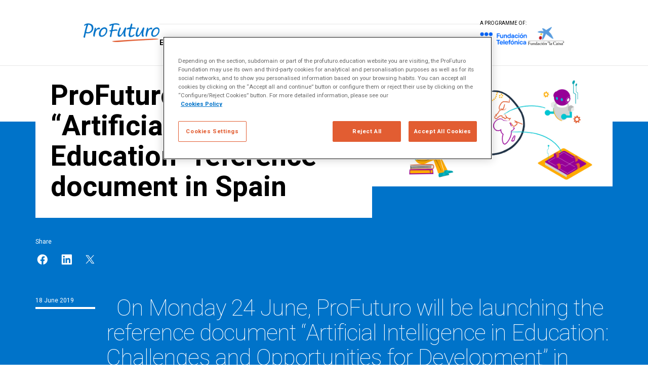

--- FILE ---
content_type: text/html; charset=UTF-8
request_url: https://profuturo.education/en/news/profuturo-launches-artificial-intelligence-in-education-reference-document-in-spain/
body_size: 19283
content:

<!DOCTYPE html>
<html lang="en">
<head>
	<meta charset="utf-8">
	<meta http-equiv="X-UA-Compatible" content="IE=edge">
	<!-- Add to homescreen for Chrome on Android -->
	<meta name="mobile-web-app-capable" content="yes">

	<!-- Add to homescreen for Safari on iOS -->
	<meta name="apple-mobile-web-app-capable" content="yes">
	<meta name="apple-mobile-web-app-status-bar-style" content="black">
	<meta name="format-detection" content="telephone=no">
	<meta name="viewport" content="width=device-width, initial-scale=1.0, maximum-scale=1.0">
	
	

	<link rel="shortcut icon" href="https://profuturo.education/wp-content/themes/profuturo/images/favicon.png" />
	
	<script type="text/javascript">
		var userAgent = 'navigator' in window && 'userAgent' in navigator && navigator.userAgent.toLowerCase() || '';
		function isIE( version ) {
			if(!version) {
				return /msie/i.test(userAgent) || "ActiveXObject" in window;
			}
			if(version >= 11) {
				return "ActiveXObject" in window;
			}
			return new RegExp('msie ' + version).test(userAgent);
		}

		if(isIE(5) || isIE(6) || isIE(7) || isIE(8) || isIE(9) || isIE(10)) {
			alert('Por favor, actualiza tu navegador. \nHemos detectado que estás usando una versión obsoleta de Internet Explorer. \nPor tu seguridad y para el correcto funcionamiento de la plataforma, recomendamos actualizar a la versión 11 o utilizar un navegador alternativo, como Mozilla Firefox o Google Chrome.');
			window.location = "http://browsehappy.com/";
			throw new Error('Navegador obsoleto');
		}
	</script>

	<!-- Inicio del aviso de consentimiento de cookies de OneTrust para profuturo.education -->
<script type="text/javascript" charset="UTF-8" data-domain-script="e6fa04ee-16f9-432a-b6c4-87dbfd4aefcc-test" src="https://cdn.cookielaw.org/scripttemplates/otSDKStub.js"></script>
<script type="text/javascript">
function OptanonWrapper() { }
</script>
<!-- Fin del aviso de consentimiento de cookies de OneTrust para profuturo.education -->	<style>img:is([sizes="auto" i], [sizes^="auto," i]) { contain-intrinsic-size: 3000px 1500px }</style>
	<link rel="alternate" hreflang="en" href="https://profuturo.education/en/news/profuturo-launches-artificial-intelligence-in-education-reference-document-in-spain/" />

		<!-- All in One SEO Pro 4.8.0 - aioseo.com -->
		<title>ProFuturo launches “Artificial Intelligence in Education” reference document in Spain - ProFuturo</title>
	<meta name="description" content="On Monday 24 June, ProFuturo will be launching the reference document “Artificial Intelligence in Education: Challenges and Opportunities for Development” in Spain. The document was formulated in partnership with UNESCO and experts from the field of AI, and was officially launched during Paris Mobile Learning Week in March. The launch will take place at" />
	<meta name="robots" content="max-image-preview:large" />
	<link rel="canonical" href="https://profuturo.education/en/news/profuturo-launches-artificial-intelligence-in-education-reference-document-in-spain/" />
	<meta name="generator" content="All in One SEO Pro (AIOSEO) 4.8.0" />
		<meta property="og:locale" content="en_US" />
		<meta property="og:site_name" content="ProFuturo - Programa de educación digital impulsado por Fundación Telefónica y Fundación &quot;la Caixa&quot;" />
		<meta property="og:type" content="article" />
		<meta property="og:title" content="ProFuturo launches “Artificial Intelligence in Education” reference document in Spain - ProFuturo" />
		<meta property="og:description" content="On Monday 24 June, ProFuturo will be launching the reference document “Artificial Intelligence in Education: Challenges and Opportunities for Development” in Spain. The document was formulated in partnership with UNESCO and experts from the field of AI, and was officially launched during Paris Mobile Learning Week in March. The launch will take place at" />
		<meta property="og:url" content="https://profuturo.education/en/news/profuturo-launches-artificial-intelligence-in-education-reference-document-in-spain/" />
		<meta property="article:published_time" content="2019-06-18T14:19:09+00:00" />
		<meta property="article:modified_time" content="2019-06-18T14:19:09+00:00" />
		<meta name="twitter:card" content="summary" />
		<meta name="twitter:title" content="ProFuturo launches “Artificial Intelligence in Education” reference document in Spain - ProFuturo" />
		<meta name="twitter:description" content="On Monday 24 June, ProFuturo will be launching the reference document “Artificial Intelligence in Education: Challenges and Opportunities for Development” in Spain. The document was formulated in partnership with UNESCO and experts from the field of AI, and was officially launched during Paris Mobile Learning Week in March. The launch will take place at" />
		<script type="application/ld+json" class="aioseo-schema">
			{"@context":"https:\/\/schema.org","@graph":[{"@type":"BreadcrumbList","@id":"https:\/\/profuturo.education\/en\/news\/profuturo-launches-artificial-intelligence-in-education-reference-document-in-spain\/#breadcrumblist","itemListElement":[{"@type":"ListItem","@id":"https:\/\/profuturo.education\/en\/#listItem","position":1,"name":"Home","item":"https:\/\/profuturo.education\/en\/","nextItem":{"@type":"ListItem","@id":"https:\/\/profuturo.education\/en\/news\/profuturo-launches-artificial-intelligence-in-education-reference-document-in-spain\/#listItem","name":"ProFuturo launches \u201cArtificial Intelligence in Education\u201d reference document in Spain"}},{"@type":"ListItem","@id":"https:\/\/profuturo.education\/en\/news\/profuturo-launches-artificial-intelligence-in-education-reference-document-in-spain\/#listItem","position":2,"name":"ProFuturo launches \u201cArtificial Intelligence in Education\u201d reference document in Spain","previousItem":{"@type":"ListItem","@id":"https:\/\/profuturo.education\/en\/#listItem","name":"Home"}}]},{"@type":"Organization","@id":"https:\/\/profuturo.education\/en\/#organization","name":"ProFuturo","description":"Programa de educaci\u00f3n digital impulsado por Fundaci\u00f3n Telef\u00f3nica y Fundaci\u00f3n \"la Caixa\"","url":"https:\/\/profuturo.education\/en\/"},{"@type":"WebPage","@id":"https:\/\/profuturo.education\/en\/news\/profuturo-launches-artificial-intelligence-in-education-reference-document-in-spain\/#webpage","url":"https:\/\/profuturo.education\/en\/news\/profuturo-launches-artificial-intelligence-in-education-reference-document-in-spain\/","name":"ProFuturo launches \u201cArtificial Intelligence in Education\u201d reference document in Spain - ProFuturo","description":"On Monday 24 June, ProFuturo will be launching the reference document \u201cArtificial Intelligence in Education: Challenges and Opportunities for Development\u201d in Spain. The document was formulated in partnership with UNESCO and experts from the field of AI, and was officially launched during Paris Mobile Learning Week in March. The launch will take place at","inLanguage":"en-US","isPartOf":{"@id":"https:\/\/profuturo.education\/en\/#website"},"breadcrumb":{"@id":"https:\/\/profuturo.education\/en\/news\/profuturo-launches-artificial-intelligence-in-education-reference-document-in-spain\/#breadcrumblist"},"image":{"@type":"ImageObject","url":"https:\/\/profuturo.education\/wp-content\/uploads\/2019\/06\/profuturo_ia_1100x550_a-1.jpg","@id":"https:\/\/profuturo.education\/en\/news\/profuturo-launches-artificial-intelligence-in-education-reference-document-in-spain\/#mainImage","width":1100,"height":550},"primaryImageOfPage":{"@id":"https:\/\/profuturo.education\/en\/news\/profuturo-launches-artificial-intelligence-in-education-reference-document-in-spain\/#mainImage"},"datePublished":"2019-06-18T14:19:09+00:00","dateModified":"2019-06-18T14:19:09+00:00"},{"@type":"WebSite","@id":"https:\/\/profuturo.education\/en\/#website","url":"https:\/\/profuturo.education\/en\/","name":"ProFuturo","description":"Programa de educaci\u00f3n digital impulsado por Fundaci\u00f3n Telef\u00f3nica y Fundaci\u00f3n \"la Caixa\"","inLanguage":"en-US","publisher":{"@id":"https:\/\/profuturo.education\/en\/#organization"}}]}
		</script>
		<!-- All in One SEO Pro -->

<link rel='dns-prefetch' href='//profuturo.education' />
<script type="text/javascript">
/* <![CDATA[ */
window._wpemojiSettings = {"baseUrl":"https:\/\/s.w.org\/images\/core\/emoji\/15.0.3\/72x72\/","ext":".png","svgUrl":"https:\/\/s.w.org\/images\/core\/emoji\/15.0.3\/svg\/","svgExt":".svg","source":{"concatemoji":"https:\/\/profuturo.education\/wp-includes\/js\/wp-emoji-release.min.js?ver=6.7.2"}};
/*! This file is auto-generated */
!function(i,n){var o,s,e;function c(e){try{var t={supportTests:e,timestamp:(new Date).valueOf()};sessionStorage.setItem(o,JSON.stringify(t))}catch(e){}}function p(e,t,n){e.clearRect(0,0,e.canvas.width,e.canvas.height),e.fillText(t,0,0);var t=new Uint32Array(e.getImageData(0,0,e.canvas.width,e.canvas.height).data),r=(e.clearRect(0,0,e.canvas.width,e.canvas.height),e.fillText(n,0,0),new Uint32Array(e.getImageData(0,0,e.canvas.width,e.canvas.height).data));return t.every(function(e,t){return e===r[t]})}function u(e,t,n){switch(t){case"flag":return n(e,"\ud83c\udff3\ufe0f\u200d\u26a7\ufe0f","\ud83c\udff3\ufe0f\u200b\u26a7\ufe0f")?!1:!n(e,"\ud83c\uddfa\ud83c\uddf3","\ud83c\uddfa\u200b\ud83c\uddf3")&&!n(e,"\ud83c\udff4\udb40\udc67\udb40\udc62\udb40\udc65\udb40\udc6e\udb40\udc67\udb40\udc7f","\ud83c\udff4\u200b\udb40\udc67\u200b\udb40\udc62\u200b\udb40\udc65\u200b\udb40\udc6e\u200b\udb40\udc67\u200b\udb40\udc7f");case"emoji":return!n(e,"\ud83d\udc26\u200d\u2b1b","\ud83d\udc26\u200b\u2b1b")}return!1}function f(e,t,n){var r="undefined"!=typeof WorkerGlobalScope&&self instanceof WorkerGlobalScope?new OffscreenCanvas(300,150):i.createElement("canvas"),a=r.getContext("2d",{willReadFrequently:!0}),o=(a.textBaseline="top",a.font="600 32px Arial",{});return e.forEach(function(e){o[e]=t(a,e,n)}),o}function t(e){var t=i.createElement("script");t.src=e,t.defer=!0,i.head.appendChild(t)}"undefined"!=typeof Promise&&(o="wpEmojiSettingsSupports",s=["flag","emoji"],n.supports={everything:!0,everythingExceptFlag:!0},e=new Promise(function(e){i.addEventListener("DOMContentLoaded",e,{once:!0})}),new Promise(function(t){var n=function(){try{var e=JSON.parse(sessionStorage.getItem(o));if("object"==typeof e&&"number"==typeof e.timestamp&&(new Date).valueOf()<e.timestamp+604800&&"object"==typeof e.supportTests)return e.supportTests}catch(e){}return null}();if(!n){if("undefined"!=typeof Worker&&"undefined"!=typeof OffscreenCanvas&&"undefined"!=typeof URL&&URL.createObjectURL&&"undefined"!=typeof Blob)try{var e="postMessage("+f.toString()+"("+[JSON.stringify(s),u.toString(),p.toString()].join(",")+"));",r=new Blob([e],{type:"text/javascript"}),a=new Worker(URL.createObjectURL(r),{name:"wpTestEmojiSupports"});return void(a.onmessage=function(e){c(n=e.data),a.terminate(),t(n)})}catch(e){}c(n=f(s,u,p))}t(n)}).then(function(e){for(var t in e)n.supports[t]=e[t],n.supports.everything=n.supports.everything&&n.supports[t],"flag"!==t&&(n.supports.everythingExceptFlag=n.supports.everythingExceptFlag&&n.supports[t]);n.supports.everythingExceptFlag=n.supports.everythingExceptFlag&&!n.supports.flag,n.DOMReady=!1,n.readyCallback=function(){n.DOMReady=!0}}).then(function(){return e}).then(function(){var e;n.supports.everything||(n.readyCallback(),(e=n.source||{}).concatemoji?t(e.concatemoji):e.wpemoji&&e.twemoji&&(t(e.twemoji),t(e.wpemoji)))}))}((window,document),window._wpemojiSettings);
/* ]]> */
</script>
<style id='wp-emoji-styles-inline-css' type='text/css'>

	img.wp-smiley, img.emoji {
		display: inline !important;
		border: none !important;
		box-shadow: none !important;
		height: 1em !important;
		width: 1em !important;
		margin: 0 0.07em !important;
		vertical-align: -0.1em !important;
		background: none !important;
		padding: 0 !important;
	}
</style>
<link rel='stylesheet' id='wp-block-library-css' href='https://profuturo.education/wp-includes/css/dist/block-library/style.min.css?ver=6.7.2' type='text/css' media='all' />
<style id='classic-theme-styles-inline-css' type='text/css'>
/*! This file is auto-generated */
.wp-block-button__link{color:#fff;background-color:#32373c;border-radius:9999px;box-shadow:none;text-decoration:none;padding:calc(.667em + 2px) calc(1.333em + 2px);font-size:1.125em}.wp-block-file__button{background:#32373c;color:#fff;text-decoration:none}
</style>
<style id='global-styles-inline-css' type='text/css'>
:root{--wp--preset--aspect-ratio--square: 1;--wp--preset--aspect-ratio--4-3: 4/3;--wp--preset--aspect-ratio--3-4: 3/4;--wp--preset--aspect-ratio--3-2: 3/2;--wp--preset--aspect-ratio--2-3: 2/3;--wp--preset--aspect-ratio--16-9: 16/9;--wp--preset--aspect-ratio--9-16: 9/16;--wp--preset--color--black: #000000;--wp--preset--color--cyan-bluish-gray: #abb8c3;--wp--preset--color--white: #ffffff;--wp--preset--color--pale-pink: #f78da7;--wp--preset--color--vivid-red: #cf2e2e;--wp--preset--color--luminous-vivid-orange: #ff6900;--wp--preset--color--luminous-vivid-amber: #fcb900;--wp--preset--color--light-green-cyan: #7bdcb5;--wp--preset--color--vivid-green-cyan: #00d084;--wp--preset--color--pale-cyan-blue: #8ed1fc;--wp--preset--color--vivid-cyan-blue: #0693e3;--wp--preset--color--vivid-purple: #9b51e0;--wp--preset--gradient--vivid-cyan-blue-to-vivid-purple: linear-gradient(135deg,rgba(6,147,227,1) 0%,rgb(155,81,224) 100%);--wp--preset--gradient--light-green-cyan-to-vivid-green-cyan: linear-gradient(135deg,rgb(122,220,180) 0%,rgb(0,208,130) 100%);--wp--preset--gradient--luminous-vivid-amber-to-luminous-vivid-orange: linear-gradient(135deg,rgba(252,185,0,1) 0%,rgba(255,105,0,1) 100%);--wp--preset--gradient--luminous-vivid-orange-to-vivid-red: linear-gradient(135deg,rgba(255,105,0,1) 0%,rgb(207,46,46) 100%);--wp--preset--gradient--very-light-gray-to-cyan-bluish-gray: linear-gradient(135deg,rgb(238,238,238) 0%,rgb(169,184,195) 100%);--wp--preset--gradient--cool-to-warm-spectrum: linear-gradient(135deg,rgb(74,234,220) 0%,rgb(151,120,209) 20%,rgb(207,42,186) 40%,rgb(238,44,130) 60%,rgb(251,105,98) 80%,rgb(254,248,76) 100%);--wp--preset--gradient--blush-light-purple: linear-gradient(135deg,rgb(255,206,236) 0%,rgb(152,150,240) 100%);--wp--preset--gradient--blush-bordeaux: linear-gradient(135deg,rgb(254,205,165) 0%,rgb(254,45,45) 50%,rgb(107,0,62) 100%);--wp--preset--gradient--luminous-dusk: linear-gradient(135deg,rgb(255,203,112) 0%,rgb(199,81,192) 50%,rgb(65,88,208) 100%);--wp--preset--gradient--pale-ocean: linear-gradient(135deg,rgb(255,245,203) 0%,rgb(182,227,212) 50%,rgb(51,167,181) 100%);--wp--preset--gradient--electric-grass: linear-gradient(135deg,rgb(202,248,128) 0%,rgb(113,206,126) 100%);--wp--preset--gradient--midnight: linear-gradient(135deg,rgb(2,3,129) 0%,rgb(40,116,252) 100%);--wp--preset--font-size--small: 13px;--wp--preset--font-size--medium: 20px;--wp--preset--font-size--large: 36px;--wp--preset--font-size--x-large: 42px;--wp--preset--spacing--20: 0.44rem;--wp--preset--spacing--30: 0.67rem;--wp--preset--spacing--40: 1rem;--wp--preset--spacing--50: 1.5rem;--wp--preset--spacing--60: 2.25rem;--wp--preset--spacing--70: 3.38rem;--wp--preset--spacing--80: 5.06rem;--wp--preset--shadow--natural: 6px 6px 9px rgba(0, 0, 0, 0.2);--wp--preset--shadow--deep: 12px 12px 50px rgba(0, 0, 0, 0.4);--wp--preset--shadow--sharp: 6px 6px 0px rgba(0, 0, 0, 0.2);--wp--preset--shadow--outlined: 6px 6px 0px -3px rgba(255, 255, 255, 1), 6px 6px rgba(0, 0, 0, 1);--wp--preset--shadow--crisp: 6px 6px 0px rgba(0, 0, 0, 1);}:where(.is-layout-flex){gap: 0.5em;}:where(.is-layout-grid){gap: 0.5em;}body .is-layout-flex{display: flex;}.is-layout-flex{flex-wrap: wrap;align-items: center;}.is-layout-flex > :is(*, div){margin: 0;}body .is-layout-grid{display: grid;}.is-layout-grid > :is(*, div){margin: 0;}:where(.wp-block-columns.is-layout-flex){gap: 2em;}:where(.wp-block-columns.is-layout-grid){gap: 2em;}:where(.wp-block-post-template.is-layout-flex){gap: 1.25em;}:where(.wp-block-post-template.is-layout-grid){gap: 1.25em;}.has-black-color{color: var(--wp--preset--color--black) !important;}.has-cyan-bluish-gray-color{color: var(--wp--preset--color--cyan-bluish-gray) !important;}.has-white-color{color: var(--wp--preset--color--white) !important;}.has-pale-pink-color{color: var(--wp--preset--color--pale-pink) !important;}.has-vivid-red-color{color: var(--wp--preset--color--vivid-red) !important;}.has-luminous-vivid-orange-color{color: var(--wp--preset--color--luminous-vivid-orange) !important;}.has-luminous-vivid-amber-color{color: var(--wp--preset--color--luminous-vivid-amber) !important;}.has-light-green-cyan-color{color: var(--wp--preset--color--light-green-cyan) !important;}.has-vivid-green-cyan-color{color: var(--wp--preset--color--vivid-green-cyan) !important;}.has-pale-cyan-blue-color{color: var(--wp--preset--color--pale-cyan-blue) !important;}.has-vivid-cyan-blue-color{color: var(--wp--preset--color--vivid-cyan-blue) !important;}.has-vivid-purple-color{color: var(--wp--preset--color--vivid-purple) !important;}.has-black-background-color{background-color: var(--wp--preset--color--black) !important;}.has-cyan-bluish-gray-background-color{background-color: var(--wp--preset--color--cyan-bluish-gray) !important;}.has-white-background-color{background-color: var(--wp--preset--color--white) !important;}.has-pale-pink-background-color{background-color: var(--wp--preset--color--pale-pink) !important;}.has-vivid-red-background-color{background-color: var(--wp--preset--color--vivid-red) !important;}.has-luminous-vivid-orange-background-color{background-color: var(--wp--preset--color--luminous-vivid-orange) !important;}.has-luminous-vivid-amber-background-color{background-color: var(--wp--preset--color--luminous-vivid-amber) !important;}.has-light-green-cyan-background-color{background-color: var(--wp--preset--color--light-green-cyan) !important;}.has-vivid-green-cyan-background-color{background-color: var(--wp--preset--color--vivid-green-cyan) !important;}.has-pale-cyan-blue-background-color{background-color: var(--wp--preset--color--pale-cyan-blue) !important;}.has-vivid-cyan-blue-background-color{background-color: var(--wp--preset--color--vivid-cyan-blue) !important;}.has-vivid-purple-background-color{background-color: var(--wp--preset--color--vivid-purple) !important;}.has-black-border-color{border-color: var(--wp--preset--color--black) !important;}.has-cyan-bluish-gray-border-color{border-color: var(--wp--preset--color--cyan-bluish-gray) !important;}.has-white-border-color{border-color: var(--wp--preset--color--white) !important;}.has-pale-pink-border-color{border-color: var(--wp--preset--color--pale-pink) !important;}.has-vivid-red-border-color{border-color: var(--wp--preset--color--vivid-red) !important;}.has-luminous-vivid-orange-border-color{border-color: var(--wp--preset--color--luminous-vivid-orange) !important;}.has-luminous-vivid-amber-border-color{border-color: var(--wp--preset--color--luminous-vivid-amber) !important;}.has-light-green-cyan-border-color{border-color: var(--wp--preset--color--light-green-cyan) !important;}.has-vivid-green-cyan-border-color{border-color: var(--wp--preset--color--vivid-green-cyan) !important;}.has-pale-cyan-blue-border-color{border-color: var(--wp--preset--color--pale-cyan-blue) !important;}.has-vivid-cyan-blue-border-color{border-color: var(--wp--preset--color--vivid-cyan-blue) !important;}.has-vivid-purple-border-color{border-color: var(--wp--preset--color--vivid-purple) !important;}.has-vivid-cyan-blue-to-vivid-purple-gradient-background{background: var(--wp--preset--gradient--vivid-cyan-blue-to-vivid-purple) !important;}.has-light-green-cyan-to-vivid-green-cyan-gradient-background{background: var(--wp--preset--gradient--light-green-cyan-to-vivid-green-cyan) !important;}.has-luminous-vivid-amber-to-luminous-vivid-orange-gradient-background{background: var(--wp--preset--gradient--luminous-vivid-amber-to-luminous-vivid-orange) !important;}.has-luminous-vivid-orange-to-vivid-red-gradient-background{background: var(--wp--preset--gradient--luminous-vivid-orange-to-vivid-red) !important;}.has-very-light-gray-to-cyan-bluish-gray-gradient-background{background: var(--wp--preset--gradient--very-light-gray-to-cyan-bluish-gray) !important;}.has-cool-to-warm-spectrum-gradient-background{background: var(--wp--preset--gradient--cool-to-warm-spectrum) !important;}.has-blush-light-purple-gradient-background{background: var(--wp--preset--gradient--blush-light-purple) !important;}.has-blush-bordeaux-gradient-background{background: var(--wp--preset--gradient--blush-bordeaux) !important;}.has-luminous-dusk-gradient-background{background: var(--wp--preset--gradient--luminous-dusk) !important;}.has-pale-ocean-gradient-background{background: var(--wp--preset--gradient--pale-ocean) !important;}.has-electric-grass-gradient-background{background: var(--wp--preset--gradient--electric-grass) !important;}.has-midnight-gradient-background{background: var(--wp--preset--gradient--midnight) !important;}.has-small-font-size{font-size: var(--wp--preset--font-size--small) !important;}.has-medium-font-size{font-size: var(--wp--preset--font-size--medium) !important;}.has-large-font-size{font-size: var(--wp--preset--font-size--large) !important;}.has-x-large-font-size{font-size: var(--wp--preset--font-size--x-large) !important;}
:where(.wp-block-post-template.is-layout-flex){gap: 1.25em;}:where(.wp-block-post-template.is-layout-grid){gap: 1.25em;}
:where(.wp-block-columns.is-layout-flex){gap: 2em;}:where(.wp-block-columns.is-layout-grid){gap: 2em;}
:root :where(.wp-block-pullquote){font-size: 1.5em;line-height: 1.6;}
</style>
<link rel='stylesheet' id='contact-form-7-css' href='https://profuturo.education/wp-content/plugins/contact-form-7/includes/css/styles.css?ver=6.1' type='text/css' media='all' />
<link rel='stylesheet' id='cms-navigation-style-base-css' href='https://profuturo.education/wp-content/plugins/wpml-cms-nav/res/css/cms-navigation-base.css?ver=1.5.5' type='text/css' media='screen' />
<link rel='stylesheet' id='cms-navigation-style-css' href='https://profuturo.education/wp-content/plugins/wpml-cms-nav/res/css/cms-navigation.css?ver=1.5.5' type='text/css' media='screen' />
<link rel='stylesheet' id='vendor-style-css' href='https://profuturo.education/wp-content/themes/profuturo/build/vendor.min.css?ver=1.0.0' type='text/css' media='all' />
<link rel='stylesheet' id='style-css' href='https://profuturo.education/wp-content/themes/profuturo/build/profuturo-web.min.css?ver=1.0.0' type='text/css' media='all' />
<link rel='stylesheet' id='override-style-css' href='https://profuturo.education/wp-content/themes/profuturo/css/override.css?ver=1.0.0' type='text/css' media='all' />
<link rel='stylesheet' id='block-informes-style-css' href='https://profuturo.education/wp-content/themes/profuturo/css/block-informes.css?ver=1.0.0' type='text/css' media='all' />
<link rel="EditURI" type="application/rsd+xml" title="RSD" href="https://profuturo.education/xmlrpc.php?rsd" />
<meta name="generator" content="WordPress 6.7.2" />
<link rel='shortlink' href='https://profuturo.education/en/?p=1266' />
<link rel="alternate" title="oEmbed (JSON)" type="application/json+oembed" href="https://profuturo.education/en/wp-json/oembed/1.0/embed?url=https%3A%2F%2Fprofuturo.education%2Fen%2Fnews%2Fprofuturo-launches-artificial-intelligence-in-education-reference-document-in-spain%2F" />
<link rel="alternate" title="oEmbed (XML)" type="text/xml+oembed" href="https://profuturo.education/en/wp-json/oembed/1.0/embed?url=https%3A%2F%2Fprofuturo.education%2Fen%2Fnews%2Fprofuturo-launches-artificial-intelligence-in-education-reference-document-in-spain%2F&#038;format=xml" />
<meta name="generator" content="WPML ver:4.7.1 stt:1,4,42,2;" />
<link rel="icon" href="https://profuturo.education/wp-content/uploads/2022/02/cropped-profuturo-icon-1080x1080-1-32x32.png" sizes="32x32" />
<link rel="icon" href="https://profuturo.education/wp-content/uploads/2022/02/cropped-profuturo-icon-1080x1080-1-192x192.png" sizes="192x192" />
<link rel="apple-touch-icon" href="https://profuturo.education/wp-content/uploads/2022/02/cropped-profuturo-icon-1080x1080-1-180x180.png" />
<meta name="msapplication-TileImage" content="https://profuturo.education/wp-content/uploads/2022/02/cropped-profuturo-icon-1080x1080-1-270x270.png" />
		<style type="text/css" id="wp-custom-css">
			.wpcf7-form{border:none;}
.wpcf7-list-item a{display:inline;}

.custom-align-center{
	margin: 0 15% 30px 15% !important
}


//logo-wrapper//
.logos-wrapper{
	display: flex;
}
.logo-wrapper{
 width: 70px;
}
.logo-wrapper img{
 max-width: 100%;
}		</style>
		<!-- Google Tag Manager -->
<script>(function(w,d,s,l,i){w[l]=w[l]||[];w[l].push({'gtm.start': new Date().getTime(),event:'gtm.js'});var f=d.getElementsByTagName(s)[0], j=d.createElement(s),dl=l!='dataLayer'?'&l='+l:'';j.async=true;j.src='https://www.googletagmanager.com/gtm.js?id='+i+dl;f.parentNode.insertBefore(j,f);})(window,document,'script','dataLayer', 'GTM-5BSF9RF');</script>
<!-- End Google Tag Manager -->
<script type="text/javascript" src="//script.crazyegg.com/pages/scripts/0057/6919.js" async="async"></script></head>
<body>

<main class="main entry" role="main">

	<header class="header" data-seres-role="header">
	<div class="header__inner">
		
		
		<div class="textwidget custom-html-widget"><section class="header-logo">
			<a class="header__logo" href="https://profuturo.education/en/" title="Profuturo">
				<img src="https://profuturo.education/wp-content/uploads/2022/09/profuturo-logo.png" alt="Profuturo logo">
			</a>
		</section></div>		
		<nav class="header-nav">
			<div class="header-nav__inner"><div class="header-nav-item dropdown" data-seres-role="dropdown">
						<a href="https://profuturo.education/en/education-proposal/" class="header-nav-item__trigger dropdown__trigger " data-dropdown-role="trigger" title="Education Proposal">
							<span>Education Proposal</span>
							<svg class="svg-icon svg-icon--arrow-down"><use xlink:href="#arrow-down"></use></svg>
						</a>
						<div class="header-nav-item-submenu dropdown-target" data-dropdown-role="target">
							<div class="dropdown-target__inner"><ul><li><a class="" href="https://profuturo.education/en/education-proposal/" title="Education Proposal">Education Proposal</a></li><li><a class="is-child " href="https://profuturo.education/en/education-proposal/" title="Learning and educating in the digital age">Learning and educating in the digital age</a></li><li><a class="is-child " href="https://profuturo.education/en/reference-framework/" title="Reference Framework">Reference Framework</a></li><li><a class="is-child " href="https://profuturo.education/en/education-proposal/framework-for-learning-teaching-units-and-subjects/" title="Didactics Units">Didactics Units</a></li><li><a class="" href="https://profuturo.education/en/education-proposal/objectives-and-contents-of-the-profuturo-didactic-units/" title="Objectives and contents of the ProFuturo Didactic Units">Objectives and contents of the ProFuturo Didactic Units</a></li></ul><ul><li><a class="" href="https://discover.profuturo.education/en/" title="Schools of knowledge">Schools of knowledge</a></li><li><a class="is-child " href="https://discover.profuturo.education/global/en/escuela/school-of-mathematics/" title="School of Mathematics">School of Mathematics</a></li><li><a class="is-child " href="https://discover.profuturo.education/global/en/escuela/school-of-digital-skill/" title="School of Digital Competence">School of Digital Competence</a></li><li><a class="is-child " href="https://discover.profuturo.education/global/en/escuela/school-of-computational-thinking-and-artificial-intelligence/" title="School of Computational Thinking and Artificial Intelligence">School of Computational Thinking and Artificial Intelligence</a></li><li><a class="is-child " href="https://discover.profuturo.education/global/en/escuela/school-of-educational-innovation/" title="School of Educational Innovation">School of Educational Innovation</a></li><li><a class="is-child " href="https://discover.profuturo.education/global/en/escuela/school-of-citizenship/" title="School of Citizenship">School of Citizenship</a></li><li><a class="is-child " href="https://discover.profuturo.education/global/en/escuela/school-of-multiple-literacies/" title="School of Multiple Literacies">School of Multiple Literacies</a></li></ul></div>
						</div>
					</div><div class="header-nav-item dropdown" data-seres-role="dropdown">
						<a href="#" class="header-nav-item__trigger dropdown__trigger " data-dropdown-role="trigger" title="About us">
							<span>About us</span>
							<svg class="svg-icon svg-icon--arrow-down"><use xlink:href="#arrow-down"></use></svg>
						</a>
						<div class="header-nav-item-submenu dropdown-target" data-dropdown-role="target">
							<div class="dropdown-target__inner"><ul><li><a class="" href="https://profuturo.education/en/about-us/" title="Who we are">Who we are</a></li><li><a class="is-child " href="https://profuturo.education/en/government/" title="Government">Government</a></li><li><a class="is-child " href="https://profuturo.education/en/allies/" title="Allies">Allies</a></li><li><a class="is-child " href="https://profuturo.education/en/awards/" title="Awards">Awards</a></li></ul><ul><li><a class="" href="https://profuturo.education/en/projects/" title="What we do">What we do</a></li><li><a class="" href="https://profuturo.education/en/countries/" title="Where are we">Where are we</a></li><li><a class="" href="https://profuturo.education/en/whistleblowing/" title="Whistleblowing">Whistleblowing</a></li></ul></div>
						</div>
					</div><div class="header-nav-item dropdown" data-seres-role="dropdown">
						<a href="#" class="header-nav-item__trigger dropdown__trigger " data-dropdown-role="trigger" title="ProFuturo Observatory">
							<span>ProFuturo Observatory</span>
							<svg class="svg-icon svg-icon--arrow-down"><use xlink:href="#arrow-down"></use></svg>
						</a>
						<div class="header-nav-item-submenu dropdown-target" data-dropdown-role="target">
							<div class="dropdown-target__inner"><ul><li><a class="" href="https://profuturo.education/en/observatory/" title="Discover the Observatory">Discover the Observatory</a></li><li><a class="is-child " href="https://profuturo.education/en/observatory/authors-and-collaborators/" title="Authors and Collaborators">Authors and Collaborators</a></li><li><a class="is-child " href="https://profuturo.education/en/observatory/talks/" title="Talks">Talks</a></li><li><a class="is-child " href="https://profuturo.education/en/observatory/topics/" title="Topics Glosary">Topics Glosary</a></li></ul><ul><li><a class="" href="#" title="Categories">Categories</a></li><li><a class="is-child " href="https://profuturo.education/en/observatory/approaches/" title="Approaches">Approaches</a></li><li><a class="is-child " href="https://profuturo.education/en/observatory/21st-century-skills/" title="21st Century Skills">21st Century Skills</a></li><li><a class="is-child " href="https://profuturo.education/en/observatory/innovative-solutions/" title="Innovative Solutions">Innovative Solutions</a></li><li><a class="is-child " href="https://profuturo.education/en/observatory/inspiring-experiences/" title="Inspiring Experiences">Inspiring Experiences</a></li><li><a class="is-child " href="https://profuturo.education/en/observatory/trends/" title="Trends">Trends</a></li></ul></div>
						</div>
					</div><div class="header-nav-item"><a href="https://profuturo.education/en/stories/cristiano-ruiz/" class="header-nav-item__trigger " data-dropdown-role="trigger" title="Stories">
							<span>Stories</span>
							
						</a></div><div class="header-nav-item"><a href="https://profuturo.education/en/publications/" class="header-nav-item__trigger " data-dropdown-role="trigger" title="Publications">
							<span>Publications</span>
							
						</a></div><div class="header-nav-item"><a href="https://profuturo.education/en/news/" class="header-nav-item__trigger active" data-dropdown-role="trigger" title="News">
							<span>News</span>
							
						</a></div><div class="header-nav-item header-nav-item--lang dropdown" data-seres-role="dropdown"><a href="#" class="header-nav-item__trigger dropdown__trigger" data-dropdown-role="trigger" title="ENG"><span>ENG</span><svg class="svg-icon svg-icon--arrow-down"><use xlink:href="#arrow-down"></use></svg></a><div class="header-nav-item-submenu dropdown-target" data-dropdown-role="target"><div class="dropdown-target__inner"><ul><li> <a class="is-child active" href="https://profuturo.education/en/news/profuturo-launches-artificial-intelligence-in-education-reference-document-in-spain/" title="English">English</a></li></ul></div></div></div></div></nav>		
		<div class="textwidget custom-html-widget"><div class="header-logos">
<section class="header-meta">
<p>A programme of:</p>
<div class="header-meta__inner">
				<a href="https://www.fundaciontelefonica.com/" class="header-meta__item header-meta__item--telefonica" title="Fundación Telefónica" rel="noopener noreferrer nofollow" target="_blank">
					<img src="https://profuturo.education/wp-content/uploads/2022/09/fundacion-telefonica-logo.png" alt="Fundación Telefónica">
				</a>
				<a href="https://obrasociallacaixa.org/" class="header-meta__item header-meta__item--lacaixa" title="Fundación la Caixa" rel="noopener noreferrer nofollow" target="_blank">
					<img src="https://profuturo.education/wp-content/uploads/2022/09/logo-caixa.png" alt="Fundación la Caixa">
				</a>
			</div>
</section>
	</div></div>	</div>
	<div class="header-mobile">
		<button class="header-burger" data-seres-role="nav-mobile">
			<svg class="svg-icon svg-icon--burger"><use xlink:href="#burger"></use></svg>
		</button>
	</div>
</header>

<nav class="nav-mobile" data-nav-role="target">
	<button type="button" class="nav-mobile__close" data-nav-role="close">
		<i class="iconfont iconfont--close"></i>
	</button>
	<ul><li>
						<a href="https://profuturo.education/en/education-proposal/" class="nav-mobile-group__item " data-toggle-target="0" title="Education Proposal">Education Proposal</a><ul data-toggle-id="0"><li><a class="nav-mobile-group__item " href="https://profuturo.education/en/education-proposal/" title="Education Proposal">Education Proposal</a></li><li><a class="nav-mobile-group__item is-child " href="https://profuturo.education/en/education-proposal/" title="Learning and educating in the digital age">Learning and educating in the digital age</a></li><li><a class="nav-mobile-group__item is-child " href="https://profuturo.education/en/reference-framework/" title="Reference Framework">Reference Framework</a></li><li><a class="nav-mobile-group__item is-child " href="https://profuturo.education/en/education-proposal/framework-for-learning-teaching-units-and-subjects/" title="Didactics Units">Didactics Units</a></li><li><a class="nav-mobile-group__item " href="https://profuturo.education/en/education-proposal/objectives-and-contents-of-the-profuturo-didactic-units/" title="Objectives and contents of the ProFuturo Didactic Units">Objectives and contents of the ProFuturo Didactic Units</a></li><li><a class="nav-mobile-group__item " href="https://discover.profuturo.education/en/" title="Schools of knowledge">Schools of knowledge</a></li><li><a class="nav-mobile-group__item is-child " href="https://discover.profuturo.education/global/en/escuela/school-of-mathematics/" title="School of Mathematics">School of Mathematics</a></li><li><a class="nav-mobile-group__item is-child " href="https://discover.profuturo.education/global/en/escuela/school-of-digital-skill/" title="School of Digital Competence">School of Digital Competence</a></li><li><a class="nav-mobile-group__item is-child " href="https://discover.profuturo.education/global/en/escuela/school-of-computational-thinking-and-artificial-intelligence/" title="School of Computational Thinking and Artificial Intelligence">School of Computational Thinking and Artificial Intelligence</a></li><li><a class="nav-mobile-group__item is-child " href="https://discover.profuturo.education/global/en/escuela/school-of-educational-innovation/" title="School of Educational Innovation">School of Educational Innovation</a></li><li><a class="nav-mobile-group__item is-child " href="https://discover.profuturo.education/global/en/escuela/school-of-citizenship/" title="School of Citizenship">School of Citizenship</a></li><li><a class="nav-mobile-group__item is-child " href="https://discover.profuturo.education/global/en/escuela/school-of-multiple-literacies/" title="School of Multiple Literacies">School of Multiple Literacies</a></li></ul></li><li>
						<a href="#" class="nav-mobile-group__item " data-toggle-target="13" title="About us">About us</a><ul data-toggle-id="13"><li><a class="nav-mobile-group__item " href="https://profuturo.education/en/about-us/" title="Who we are">Who we are</a></li><li><a class="nav-mobile-group__item is-child " href="https://profuturo.education/en/government/" title="Government">Government</a></li><li><a class="nav-mobile-group__item is-child " href="https://profuturo.education/en/allies/" title="Allies">Allies</a></li><li><a class="nav-mobile-group__item is-child " href="https://profuturo.education/en/awards/" title="Awards">Awards</a></li><li><a class="nav-mobile-group__item " href="https://profuturo.education/en/projects/" title="What we do">What we do</a></li><li><a class="nav-mobile-group__item " href="https://profuturo.education/en/countries/" title="Where are we">Where are we</a></li><li><a class="nav-mobile-group__item " href="https://profuturo.education/en/whistleblowing/" title="Whistleblowing">Whistleblowing</a></li></ul></li><li>
						<a href="#" class="nav-mobile-group__item " data-toggle-target="21" title="ProFuturo Observatory">ProFuturo Observatory</a><ul data-toggle-id="21"><li><a class="nav-mobile-group__item " href="https://profuturo.education/en/observatory/" title="Discover the Observatory">Discover the Observatory</a></li><li><a class="nav-mobile-group__item is-child " href="https://profuturo.education/en/observatory/authors-and-collaborators/" title="Authors and Collaborators">Authors and Collaborators</a></li><li><a class="nav-mobile-group__item is-child " href="https://profuturo.education/en/observatory/talks/" title="Talks">Talks</a></li><li><a class="nav-mobile-group__item is-child " href="https://profuturo.education/en/observatory/topics/" title="Topics Glosary">Topics Glosary</a></li><li><a class="nav-mobile-group__item " href="#" title="Categories">Categories</a></li><li><a class="nav-mobile-group__item is-child " href="https://profuturo.education/en/observatory/approaches/" title="Approaches">Approaches</a></li><li><a class="nav-mobile-group__item is-child " href="https://profuturo.education/en/observatory/21st-century-skills/" title="21st Century Skills">21st Century Skills</a></li><li><a class="nav-mobile-group__item is-child " href="https://profuturo.education/en/observatory/innovative-solutions/" title="Innovative Solutions">Innovative Solutions</a></li><li><a class="nav-mobile-group__item is-child " href="https://profuturo.education/en/observatory/inspiring-experiences/" title="Inspiring Experiences">Inspiring Experiences</a></li><li><a class="nav-mobile-group__item is-child " href="https://profuturo.education/en/observatory/trends/" title="Trends">Trends</a></li></ul></li><li>
						<a href="https://profuturo.education/en/stories/cristiano-ruiz/" class="nav-mobile-group__item" title="Stories">Stories</a></li><li>
						<a href="https://profuturo.education/en/publications/" class="nav-mobile-group__item" title="Publications">Publications</a></li><li>
						<a href="https://profuturo.education/en/news/" class="nav-mobile-group__item" title="News">News</a></li></ul></nav>		

	<section class="entry-intro">
		<div class="container container--center">
			<div class="entry-intro-primary">
				<div class="row g-0 entry-intro-primary__row">
					<div class="col-lg-7">
						<h1 class="entry-intro__title" data-aos="fade-right">ProFuturo launches “Artificial Intelligence in Education” reference document in Spain</h1>
						<div class="entry-intro-share" data-aos="fade-up" data-aos-delay="200">
							<p class="entry-intro-share__title">Share</p>
							<nav>
								<a href="https://profuturo.education/en/news/profuturo-launches-artificial-intelligence-in-education-reference-document-in-spain/" title="Facebook" data-seres-role="share" data-share-role="facebook" data-options='{ "text":"ProFuturo launches “Artificial Intelligence in Education” reference document in Spain vía profuturo https://profuturo.education/en/news/profuturo-launches-artificial-intelligence-in-education-reference-document-in-spain/" }' rel="noopener noreferrer nofollow">
									<i class="iconfont iconfont--facebook"></i>
								</a>
								<a href="https://profuturo.education/en/news/profuturo-launches-artificial-intelligence-in-education-reference-document-in-spain/" title="Linkedin" data-seres-role="share" data-share-role="linkedin" data-options='{ "text":"ProFuturo launches “Artificial Intelligence in Education” reference document in Spain vía profuturo https://profuturo.education/en/news/profuturo-launches-artificial-intelligence-in-education-reference-document-in-spain/" }' rel="noopener noreferrer nofollow">
									<i class="iconfont iconfont--linkedin"></i>
								</a>
                                <a href="#" title="Twitter" data-seres-role="share" data-share-role="twitter" data-options='{ "text":"ProFuturo launches “Artificial Intelligence in Education” reference document in Spain vía profuturo https://profuturo.education/en/news/profuturo-launches-artificial-intelligence-in-education-reference-document-in-spain/" }' rel="noopener noreferrer nofollow">
                                    <i class="iconfont iconfont--twitter"></i>
                                </a>
							</nav>
						</div>
					</div>
					
											<div class="col-lg-5" data-aos="fade-left" data-aos-delay="100">
							<img src="https://profuturo.education/wp-content/uploads/2019/06/profuturo_ia_1100x550_a-1.jpg"  class="entry-intro__thumb" alt="ProFuturo launches “Artificial Intelligence in Education” reference document in Spain" />
						</div>
						

										
					
				</div>
			</div>
			<div class="entry-intro-secondary" data-aos="fade-up" data-aos-delay="300">
				<time class="block__title" datetime="2020-12-14"><span>18 June 2019</span></time>
				<article class="text text--light text--100 text--huge">
					<p>&nbsp; On Monday 24 June, ProFuturo will be launching the reference document “Artificial Intelligence in Education: Challenges and Opportunities for Development” in Spain. The document was formulated in partnership with UNESCO and experts from the field of AI, and was officially launched during Paris Mobile Learning Week in March. The launch will take place at [&hellip;]</p>
				</article>
			</div>
		</div>
	</section>
	
	
	<div class="container container--center">
		<div class="entry-body">
						<article class="entry-content text">
				<p>&nbsp;</p>
<p><strong><img fetchpriority="high" decoding="async" class="aligncenter wp-image-1267 size-full" src="https://profuturo.education/wp-content/uploads/2019/06/profuturo_ia_1100x550_a-1.jpg" alt="" width="1100" height="550" srcset="https://profuturo.education/wp-content/uploads/2019/06/profuturo_ia_1100x550_a-1.jpg 1100w, https://profuturo.education/wp-content/uploads/2019/06/profuturo_ia_1100x550_a-1-300x150.jpg 300w, https://profuturo.education/wp-content/uploads/2019/06/profuturo_ia_1100x550_a-1-1024x512.jpg 1024w, https://profuturo.education/wp-content/uploads/2019/06/profuturo_ia_1100x550_a-1-768x384.jpg 768w" sizes="(max-width: 1100px) 100vw, 1100px" />On Monday 24 June, ProFuturo will be launching the reference document “Artificial Intelligence in Education: Challenges and Opportunities for Development” in Spain. The document was formulated in partnership with UNESCO and experts from the field of AI, and was officially launched during Paris Mobile Learning Week in March. The launch will take place at <a href="https://espacio.fundaciontelefonica.com/evento/inteligencia-artificial-educacion/" target="_blank" rel="noopener noreferrer">Espacio Fundación Telefónica</a>, at 7.00 pm. The event will be live-streamed and can be followed on social media using the hashtag #IAProFuturo.</strong></p>
				<p>Data analytics is opening up new horizons in the world of education, with regard to uses, possibilities  and risks in the field of education for development. As new debates arise in developing countries regarding the use of AI in education to reduce the digital gap and promote social equality, ProFuturo, hand in hand with UNESCO and experts in the field, has developed <strong>a reference document on the subject, launched as part of Mobile Learning Week.</strong></p>
<p>For the event, <strong>ProFuturo has gathered a group of professionals to discuss challenges 2, 3 and 6 identified in the UNESCO document</strong>, having to with computational thinking, data personalisation and data compiling ethics.</p>
<p>One of the speakers will be <strong>Paula Valverde</strong>, ProFuturo Product and Innovation Director, who will introduce the reference document and the six main public policy challenges and issues with regard to incorporating AI into education. The round-table on challenges will feature <strong>Elena Gil Lizasoain</strong>, Global Big Data Director, at Telefónica, and CEO of LUCA, who will outline Telefónica&#8217;s views on challenges involved in building an ethical, transparent system for the compilation, use and disclosure of data; <strong>Ricardo Maturana</strong>, founder and director of GNOSS and Didactalia, who will speak about data inclusion and equality in education; and <strong>Miguel Zapata</strong>, international consultant in open university education and instructional design and editor of RED, who will analyse challenges in computational thinking.</p>
<p>The event will be chaired by <strong>Guillermo Sánchez,</strong> chief editor of <strong><em>El País Retina</em></strong>. The ideal speakers to share their experience in education and the use of artificial intelligence and to open the debate about this new reality.</p>
<p>If you wish to attend, <a href="https://espacio.fundaciontelefonica.com/evento/inteligencia-artificial-educacion/" target="_blank" rel="noopener"><strong>you can download the free entry ticket from the Espacio Fundación Telefónica website</strong></a> (capacity limited). The event will also be live streamed on the website and may be followed on social media using the hashtag#IAProFuturo.</p>
				
			</article>
		</div>
	</div>

	<div class="container container--center">
		<section class="block">
			<h3 class="block__title"><span>You may also be interested</span></h3>
			
			
						
			<div class="row">
				
								<div class="col-md-4" data-aos="fade-up">
					<section class="card">
													<a href="https://profuturo.education/en/news/2025-a-key-year-in-our-commitment-to-educational-innovation-with-technology/" class="card__image" title="2025, a key year in our commitment to educational innovation with technology">
								<img src="https://profuturo.education/wp-content/uploads/2025/12/Hitos.webp" alt="2025, a key year in our commitment to educational innovation with technology" />
							</a>
													<article class="card__info">
																		<p class="card__category"></p>
																	<a href="https://profuturo.education/en/news/2025-a-key-year-in-our-commitment-to-educational-innovation-with-technology/" class="card__title" title="2025, a key year in our commitment to educational innovation with technology">2025, a key year in our commitment to educational innovation with technology</a>
							</article>
					</section>
				</div>
								<div class="col-md-4" data-aos="fade-up">
					<section class="card">
													<a href="https://profuturo.education/en/news/meet-the-winners-of-hack4edu-the-hackathon-with-a-social-purpose-dedicated-to-digital-education/" class="card__image" title="Meet the winners of #Hack4Edu, the hackathon with a social purpose dedicated to digital education">
								<img src="https://profuturo.education/wp-content/uploads/2025/11/Catedra.jpeg" alt="Meet the winners of #Hack4Edu, the hackathon with a social purpose dedicated to digital education" />
							</a>
													<article class="card__info">
																		<p class="card__category"></p>
																	<a href="https://profuturo.education/en/news/meet-the-winners-of-hack4edu-the-hackathon-with-a-social-purpose-dedicated-to-digital-education/" class="card__title" title="Meet the winners of #Hack4Edu, the hackathon with a social purpose dedicated to digital education">Meet the winners of #Hack4Edu, the hackathon with a social purpose dedicated to digital education</a>
							</article>
					</section>
				</div>
								<div class="col-md-4" data-aos="fade-up">
					<section class="card">
													<a href="https://profuturo.education/en/news/childrens-day-from-the-technology-gap-to-the-right-to-digital-education/" class="card__image" title="Children&#8217;s Day: from the technology gap to the right to digital education">
								<img src="https://profuturo.education/wp-content/uploads/2025/11/WhatsApp-Image-2025-11-18-at-18.03.13.jpeg" alt="Children&#8217;s Day: from the technology gap to the right to digital education" />
							</a>
													<article class="card__info">
																		<p class="card__category"></p>
																	<a href="https://profuturo.education/en/news/childrens-day-from-the-technology-gap-to-the-right-to-digital-education/" class="card__title" title="Children&#8217;s Day: from the technology gap to the right to digital education">Children&#8217;s Day: from the technology gap to the right to digital education</a>
							</article>
					</section>
				</div>
							</div>
		</section>
	</div>
	
		
	

</main>

<!-- FOOTER -->
<footer class="footer">
  <div class="container container--center">
    <div class="footer__inner">
      <div class="footer-meta">
               
        <p class="footer__copyright">© 2026 ALL RIGHTS RESERVED</p>
      </div>
      <nav class="footer-nav"><a href="https://profuturo.education/en/contact/" title="Contact with us">Contact with us</a><a href="https://profuturo.education/en/legal-notice/" title="Legal notice">Legal notice</a><a href="https://profuturo.education/en/privacy-policy/" title="Privacy Policy">Privacy Policy</a><a href="https://profuturo.education/en/cookies-policy/" title="Cookies Policy">Cookies Policy</a></nav>      
      <div class="footer-social">
      	
      	                        <a href="https://www.facebook.com/ProFuturoEducation/" class="footer-social__item" title="Facebook" rel="noopener noreferrer nofollow" target="_blank">
                  <i class="iconfont iconfont--facebook"></i>
              </a>
                                  <a href="https://www.instagram.com/profuturo_/" class="footer-social__item" title="Instagram" rel="noopener noreferrer nofollow" target="_blank">
                  <i class="iconfont iconfont--instagram"></i>
              </a>
                                  <a href="https://twitter.com/Profuturo_" class="footer-social__item" title="Twitter" rel="noopener noreferrer nofollow" target="_blank">
                  <i class="iconfont iconfont--twitter"></i>
              </a>
                                  <a href="https://www.youtube.com/channel/UCFnugQbYsA1OL8eWeHvg2iw" class="footer-social__item" title="Youtube" rel="noopener noreferrer nofollow" target="_blank">
                  <i class="iconfont iconfont--youtube"></i>
              </a>
                                  <a href="https://www.linkedin.com/company/profuturo-education" class="footer-social__item" title="Linkedin" rel="noopener noreferrer nofollow" target="_blank">
                  <i class="iconfont iconfont--linkedin"></i>
              </a>
                </div>
    </div>
  </div>
</footer>

<script type="text/javascript" src="https://profuturo.education/wp-includes/js/dist/hooks.min.js?ver=4d63a3d491d11ffd8ac6" id="wp-hooks-js"></script>
<script type="text/javascript" src="https://profuturo.education/wp-includes/js/dist/i18n.min.js?ver=5e580eb46a90c2b997e6" id="wp-i18n-js"></script>
<script type="text/javascript" id="wp-i18n-js-after">
/* <![CDATA[ */
wp.i18n.setLocaleData( { 'text direction\u0004ltr': [ 'ltr' ] } );
/* ]]> */
</script>
<script type="text/javascript" src="https://profuturo.education/wp-content/plugins/contact-form-7/includes/swv/js/index.js?ver=6.1" id="swv-js"></script>
<script type="text/javascript" id="contact-form-7-js-before">
/* <![CDATA[ */
var wpcf7 = {
    "api": {
        "root": "https:\/\/profuturo.education\/en\/wp-json\/",
        "namespace": "contact-form-7\/v1"
    }
};
/* ]]> */
</script>
<script type="text/javascript" src="https://profuturo.education/wp-content/plugins/contact-form-7/includes/js/index.js?ver=6.1" id="contact-form-7-js"></script>
<script type="text/javascript" id="vendor-js-js-extra">
/* <![CDATA[ */
var siteConfig = {"ajaxURL":"https:\/\/profuturo.education\/wp-admin\/admin-ajax.php","ajaxUploadURL":"https:\/\/profuturo.education\/wp-admin\/admin-ajax.php","postID":"1266","themeURI":"https:\/\/profuturo.education\/wp-content\/themes\/profuturo","theme":"\/var\/www\/html\/wp-content\/themes\/profuturo","siteTitle":"ProFuturo","siteUrl":"https:\/\/profuturo.education\/en\/","ajax":{"map_pois":{"action":"seres_ajax_map_pois","nonce":"edf850386e"},"loadmore_3_cols":{"action":"seres_ajax_loadmore_3_cols","nonce":"08633b875b"},"loadmore_users":{"action":"seres_ajax_loadmore_users","nonce":"fc892c8a1e"}}};
/* ]]> */
</script>
<script type="text/javascript" src="https://profuturo.education/wp-content/themes/profuturo/build/vendor.min.js?ver=1.0.0" id="vendor-js-js"></script>
<script type="text/javascript" src="https://profuturo.education/wp-content/themes/profuturo/build/profuturo-web.min.js?ver=1.0.0" id="custom-js"></script>
<script type="text/javascript" src="https://www.google.com/recaptcha/api.js?render=6Ler-csZAAAAANzkFNqGX9IZNViKMwVwhQtWpSiv&amp;ver=3.0" id="google-recaptcha-js"></script>
<script type="text/javascript" src="https://profuturo.education/wp-includes/js/dist/vendor/wp-polyfill.min.js?ver=3.15.0" id="wp-polyfill-js"></script>
<script type="text/javascript" id="wpcf7-recaptcha-js-before">
/* <![CDATA[ */
var wpcf7_recaptcha = {
    "sitekey": "6Ler-csZAAAAANzkFNqGX9IZNViKMwVwhQtWpSiv",
    "actions": {
        "homepage": "homepage",
        "contactform": "contactform"
    }
};
/* ]]> */
</script>
<script type="text/javascript" src="https://profuturo.education/wp-content/plugins/contact-form-7/modules/recaptcha/index.js?ver=6.1" id="wpcf7-recaptcha-js"></script>

<div id="sprite-icons" style="display:none;"><svg width="0" height="0" style="position:absolute"><symbol viewBox="0 0 48 27.6" id="arrow-down" xmlns="http://www.w3.org/2000/svg"><path d="M44.4 0L24 20.4 3.6 0 0 3.6 20.4 24l3.6 3.6 3.6-3.6L48 3.6z"/></symbol><symbol viewBox="0 0 48 38.4" id="burger" xmlns="http://www.w3.org/2000/svg"><path d="M0 33.6h48v4.8H0zM0 16.8h48v4.8H0zM0 0h48v4.8H0z"/></symbol><symbol viewBox="0 0 48 48" id="clave-01" xmlns="http://www.w3.org/2000/svg"><path d="M10.4 14.8c4.1 0 7.4-3.3 7.4-7.4S14.5 0 10.4 0 3 3.3 3 7.4s3.3 7.4 7.4 7.4zm0-12.1c2.6 0 4.7 2.1 4.7 4.7s-2.1 4.7-4.7 4.7S5.7 10 5.7 7.4s2.1-4.7 4.7-4.7zM10.4 15.1C4.7 15.1 0 19.8 0 25.5v6c0 .7.6 1.3 1.3 1.3h1.8l1.4 13.9c.1.8.7 1.3 1.4 1.3H15c.7 0 1.3-.5 1.3-1.2l1.4-13.9h1.8c.7 0 1.3-.6 1.3-1.3v-6c0-5.8-4.7-10.5-10.4-10.5zm7.7 15.1h-1.7c-.7 0-1.3.5-1.3 1.2l-1.4 13.9H7.1L5.7 31.4c-.1-.7-.6-1.2-1.3-1.2H2.7v-4.7c0-3.8 2.8-7 6.4-7.6v10.6c0 .7.6 1.3 1.3 1.3.7 0 1.3-.6 1.3-1.3V17.9c3.6.6 6.4 3.8 6.4 7.6v4.7zM43.6 0H22.5c-.7 0-1.3.6-1.3 1.3s.6 1.3 1.3 1.3h21.1c.9 0 1.7.8 1.7 1.7V30c0 .9-.8 1.7-1.7 1.7H25.5c-.7 0-1.3.6-1.3 1.3 0 .7.6 1.3 1.3 1.3h18.1c2.4 0 4.4-2 4.4-4.4V4.4C48 2 46 0 43.6 0z"/></symbol><symbol viewBox="0 0 42.1 48" id="clave-02" xmlns="http://www.w3.org/2000/svg"><path d="M32.8 10.6c0-.2 0-.4-.1-.7-.3-2-1.2-3.9-2.6-5.5-2-2.4-4.9-4-8-4.3-3.1-.4-6.1.5-8.6 2.5-1 .8-1.8 1.8-2.5 2.8 0 0-.1 0-.1.1-.2.2-.3.4-.3.6-.8 1.4-1.3 3-1.5 4.6-.1.7.5 1.4 1.2 1.5.7.1 1.4-.5 1.5-1.2.1-.8.3-1.6.6-2.4 3.5 3 7.8 4.6 12.3 4.6 2 0 3.8-.3 5.6-.8v.3c-.4 2.7-1.8 5.2-3.9 6.8-.6.4-.7 1.3-.3 1.9.3.3.7.5 1.1.5.3 0 .6-.1.8-.3 2.7-2 4.5-5.2 5-8.6-.1-.8-.2-1.6-.2-2.4zM13.6 6.3c.4-.6 1-1.1 1.5-1.6 1.9-1.5 4.3-2.2 6.6-2 2.5.3 4.7 1.5 6.3 3.4.9 1.1 1.5 2.3 1.9 3.6-1.6.6-3.3.9-5.3.9-4 0-7.8-1.6-11-4.3zM18.7 18.3c-1.8 0-3.4 1.2-4.1 2.8h-2c-2.7 0-4.7-2-4.7-4.7v-2c0-.7-.6-1.3-1.3-1.3s-1.3.6-1.3 1.3v2c0 4.1 3.2 7.4 7.4 7.4h1.9c.5 1.8 2.2 3.2 4.2 3.2 2.4 0 4.4-2 4.4-4.4-.1-2.4-2-4.3-4.5-4.3zm0 6c-.9 0-1.7-.8-1.7-1.7s.8-1.7 1.7-1.7c1.1 0 1.7.9 1.7 1.7 0 .9-.8 1.7-1.7 1.7zM30.8 28.1c-.7-.3-1.5-.1-1.8.6-.3.7-.1 1.5.6 1.8 5.9 3 9.8 9.3 9.8 16.2 0 .7.6 1.3 1.3 1.3s1.3-.6 1.3-1.3c.1-7.9-4.3-15.2-11.2-18.6zM11.2 28.1C4.3 31.8 0 38.9 0 46.7c0 .7.6 1.3 1.3 1.3s1.3-.6 1.3-1.3c0-6.8 3.8-13 9.8-16.2.6-.3.9-1.1.5-1.8-.2-.7-1-.9-1.7-.6z"/></symbol><symbol viewBox="0 0 48 45" id="clave-03" xmlns="http://www.w3.org/2000/svg"><path d="M40.7 0H7.3C3.3 0 0 3.3 0 7.3v18.2c0 4 3.3 7.3 7.3 7.3h15.5v3.6c-6.9.3-12.1 3.4-12.1 7.3 0 .7.6 1.2 1.2 1.2h24.3c.7 0 1.2-.6 1.2-1.2 0-3.9-5.2-6.9-12.1-7.3v-3.6h15.5c4 0 7.3-3.3 7.3-7.3V7.3C48 3.3 44.7 0 40.7 0zm-6.2 42.5h-21c1.2-1.9 5.2-3.6 10.5-3.6s9.2 1.7 10.5 3.6zm11-17c0 2.7-2.2 4.8-4.8 4.8H7.3c-2.7 0-4.8-2.2-4.8-4.8V7.3c0-2.7 2.2-4.8 4.8-4.8h33.4c2.7 0 4.8 2.2 4.8 4.8v18.2z"/></symbol><symbol viewBox="0 0 48 48" id="clave-04" xmlns="http://www.w3.org/2000/svg"><path d="M21.1 16.4v3c0 .7.6 1.3 1.3 1.3.7 0 1.3-.6 1.3-1.3v-3c0-.7-.6-1.3-1.3-1.3-.7 0-1.3.6-1.3 1.3zM10.4 18.1c-.7 0-1.3.6-1.3 1.3v7.7H7.4c-.7 0-1.3.6-1.3 1.3 0 .7.6 1.3 1.3 1.3h9.1c.7 0 1.3-.6 1.3-1.3v-15c0-.7-.6-1.3-1.3-1.3-.7 0-1.3.6-1.3 1.3v13.8h-3.4v-7.7c-.1-.8-.7-1.4-1.4-1.4z"/><path d="M18 39.3H4.4c-.9 0-1.7-.8-1.7-1.7V4.4c0-.9.8-1.7 1.7-1.7h21.4c.4 0 .9.2 1.2.5L32.7 9c.3.3.5.7.5 1.2V15c0 .7.6 1.3 1.3 1.3s1.3-.6 1.3-1.3v-4.8c0-1.1-.5-2.3-1.3-3.1l-5.8-5.8C28 .5 26.9 0 25.8 0H4.4C2 0 0 2 0 4.4v33.2C0 40 2 42 4.4 42H18c.7 0 1.3-.6 1.3-1.3 0-.8-.6-1.4-1.3-1.4z"/><path d="M47.6 45.7L40.8 39c1.6-2 2.6-4.6 2.6-7.4 0-6.6-5.3-11.9-11.9-11.9S19.6 25 19.6 31.6s5.4 11.9 12 11.9c2.8 0 5.3-1 7.4-2.6l6.8 6.7c.3.3.6.4.9.4.3 0 .7-.1 1-.4.4-.5.4-1.4-.1-1.9zm-16-4.9c-5.1 0-9.2-4.1-9.2-9.2s4.1-9.2 9.2-9.2 9.2 4.1 9.2 9.2-4.2 9.2-9.2 9.2z"/></symbol><symbol viewBox="0 0 48 48" id="close" xmlns="http://www.w3.org/2000/svg"><path d="M48 3.9L44.1 0 24 20.1 3.9 0 0 3.9 20.1 24 0 44.1 3.9 48 24 27.9 44.1 48l3.9-3.9L27.9 24z"/></symbol><symbol viewBox="0 0 48 48" id="facebook" xmlns="http://www.w3.org/2000/svg"><path d="M18.8 48V26.5h-7.2V18h7.2v-6.8c0-3.6 1-6.3 3-8.3s4.7-3 8-3c2.7 0 4.9.1 6.6.4V8h-4.5c-1.7 0-2.8.4-3.5 1.1-.5.6-.8 1.6-.8 3V18h8l-1.1 8.5h-6.8V48h-8.9z"/></symbol><symbol viewBox="0 0 25.4 48" id="historias-arrow-left" xmlns="http://www.w3.org/2000/svg"><path d="M25.4 1.4L24.1 0 0 23.9 24.1 48l1.3-1.4L2.8 24z"/></symbol><symbol viewBox="0 0 25.4 48" id="historias-arrow-right" xmlns="http://www.w3.org/2000/svg"><path d="M0 1.4L1.4 0l24 23.9L1.4 48 0 46.6 22.6 24z"/></symbol><symbol viewBox="0 0 48 48" id="identidad" xmlns="http://www.w3.org/2000/svg"><path d="M47.7 0H.3C.1 0 0 .1 0 .3v47.4c0 .2.1.3.3.3h47.4c.2 0 .3-.1.3-.3V.3c0-.2-.1-.3-.3-.3zm0 47.7H.3V.3h47.4v47.4z"/><path d="M30.6 19.1V8.8c0-1.2-1-2.2-2.2-2.2H18.2c-1.2 0-2.2 1-2.2 2.2V13h-.6c-4.9 0-8.8 4-8.8 8.8s4 8.8 8.8 8.8 8.8-4 8.8-8.8v-.6h4.3c1.2.1 2.1-.9 2.1-2.1zM15.4 30.4c-4.7 0-8.5-3.8-8.5-8.5s3.8-8.5 8.5-8.5 8.5 3.8 8.5 8.5-3.8 8.5-8.5 8.5zM28.5 21h-4.3c-.4-4.2-3.7-7.6-7.9-7.9V8.8c0-1.1.9-1.9 1.9-1.9h10.3c1.1 0 1.9.9 1.9 1.9v10.3c0 1-.9 1.9-1.9 1.9zM25.8 38.3H6.7c-.1 0-.1.1-.1.1l.1.1h19.1c.1 0 .1-.1.1-.1s0-.1-.1-.1zM41.4 31.8h-6.1c-.2 0-.3.1-.3.3v1.3l-5.7-4.7h-.2v.2l5.9 4.9v7.7c0 .2.1.3.3.3h6.1c.2 0 .3-.1.3-.3v-9.4c.1-.2-.1-.3-.3-.3zm.1 9.6c0 .1 0 .1 0 0h-6.1v-7.5h.1v-.2l-.1-.1v-1.5h6.1v9.3zM36.8 8.3h4.7c.1 0 .1-.1.1-.1 0-.1-.1-.1-.1-.1h-4.7c-.1 0-.1.1-.1.1-.1.1 0 .1.1.1zM36.8 14.6h4.7c.1 0 .1-.1.1-.1 0-.1-.1-.1-.1-.1h-4.7c-.1 0-.1.1-.1.1-.1 0 0 .1.1.1z"/></symbol><symbol viewBox="0 0 48 48" id="instagram" xmlns="http://www.w3.org/2000/svg"><path d="M24 33.8c-5.4 0-9.8-4.4-9.8-9.8s4.4-9.8 9.8-9.8 9.8 4.4 9.8 9.8-4.4 9.8-9.8 9.8zm23.8-21.6c0-1.9-.4-3.7-1-5.4-.5-1.3-1.2-2.4-2.2-3.4-.9-1-2.1-1.7-3.4-2.2-1.7-.6-3.6-1-5.4-1C32.7 0 31.8 0 24 0s-8.7 0-11.8.2c-1.9 0-3.7.4-5.4 1-1.3.4-2.5 1.2-3.4 2.2-1 .9-1.7 2.1-2.2 3.4-.6 1.7-1 3.6-1 5.4C0 15.3 0 16.2 0 24s0 8.7.2 11.8c0 1.9.4 3.7 1 5.4.5 1.3 1.2 2.4 2.2 3.4.9 1 2.1 1.7 3.4 2.2 1.7.6 3.6 1 5.4 1 3.1.2 4 .2 11.8.2s8.7 0 11.8-.2c1.9 0 3.7-.4 5.4-1 1.3-.5 2.4-1.2 3.4-2.2 1-.9 1.7-2.1 2.2-3.4.6-1.7 1-3.6 1-5.4.2-3.1.2-4 .2-11.8s0-8.7-.2-11.8zM24 39c-8.3 0-15-6.7-15-15S15.7 9 24 9s15 6.7 15 15-6.7 15-15 15zm15.6-27.1c-1.9 0-3.5-1.6-3.5-3.5s1.6-3.5 3.5-3.5 3.5 1.6 3.5 3.5-1.5 3.5-3.5 3.5z"/></symbol><symbol viewBox="0 0 48 48" id="linkedin" xmlns="http://www.w3.org/2000/svg"><path d="M5.8 11.6c-1.6 0-2.9-.6-4.1-1.7S0 7.4 0 5.8s.6-2.9 1.7-4.1S4.2 0 5.8 0s2.9.6 4.1 1.7 1.7 2.5 1.7 4.1-.6 2.9-1.7 4.1-2.5 1.7-4.1 1.7zM10.7 48H.7V16h10v32zM48 48H38V32.4c0-2.6-.2-4.4-.6-5.6-.8-1.9-2.3-2.9-4.6-2.9s-3.9.9-4.8 2.6c-.7 1.3-1.1 3.2-1.1 5.7V48H17V16h9.5v4.4h.1c.7-1.4 1.9-2.6 3.4-3.5 1.7-1.1 3.7-1.7 6-1.7 4.6 0 7.9 1.5 9.8 4.4 1.4 2.4 2.1 6 2.1 10.9V48z"/></symbol><symbol viewBox="-99.9 259.6 100 21.1" id="logo-lacaixa" xmlns="http://www.w3.org/2000/svg"><path d="M-74.8 276.4c-.2-.3-.3-.7-.6-1-.2-.6-.7-1-.7-1.6-.4-.6-.7-1.2-1.1-1.7-.2-.2-.3-.4-.4-.7-.5-.7-1-1.3-1.5-2-.3.1-.3-.3-.5-.3-.5-.3-.5-.9-1-1.2-.2-.3-.6-.3-.7-.7.3-.5.8-1 1.2-1.5.5-.7 1.2-1.2 1.5-1.9.7-1.3 1.9-2.3 2-3.9-.1-.2-.3-.1-.5-.2-.3.1-.7 0-.9.4-.6.5-1.4.7-2 1.1-.2.1-.3.2-.6.3-.4.2-.8.5-1.2.8-.2 0-.4.1-.6.2-.2.4-.6.4-.9.7-.7.5-1.4.7-2.1 1.1-.2.1-.2.2-.3.3s-.4 0-.5-.1c-.5-.7-1.3-1-1.9-1.5-.5-.4-1.1-.6-1.7-.9-.6-.1-1.1-.3-1.6-.5-.2.1-.4 0-.6.1-.1.1-.2.2-.2.3.2.3-.1.6.2.9.2.8.8 1.5 1.1 2.2l.9 1.2v.1c-.3 0-.6-.1-.9-.2-.9 0-1.8-.2-2.8-.2-.5.1-1.1-.1-1.6.1-.8.2-1.7.2-2.4.5s-1.6.5-2.2 1.2v.1c.2.2.4.4.7.4.3.1.6.2.9.2.5.2 1 .2 1.5.5.2.1.5.1.7.1.3.2.7.2 1.1.2 1 .2 1.9.3 3 .3.6.2 1.2.1 1.9.1.1 0 .1.1.1.1-.2.9-.6 1.8-.9 2.7-.1.2 0 .4-.1.6-.3.2-.3.6-.5.9.1.3 0 .6-.2.9-.1.5-.2.9-.3 1.3-.1.3-.1.7-.2 1 .1.5-.2.9-.2 1.4l.1.2c-.1.3 0 .7-.1 1 .2.2 0 .6.1.8.1.2.2.1.3.2.3-.2.5-.3.7-.6 1-.7 1.4-1.9 2.1-2.8.5-.9 1-1.9 1.5-2.8.2-.6.6-1 .6-1.7.3-.5.2-1.1.6-1.5.1-.1 0-.2.1-.3.6.3 1.2.9 1.8 1.2.3.1.4.5.7.5.4.3.7.6 1.1.9.9.5 1.5 1.2 2.3 1.7.3.2.5.6.8.6.9.7 1.8 1.2 2.7 1.9.9.5 1.7 1 2.6 1.3.2-.1.3.2.5.1.1-.1.2-.3.1-.5-.4-.9-.7-1.7-1-2.4z"/><path d="M-92.9 270.4c-.1-.3-.5-.2-.8-.3-.3.1-.7.1-1.1.2-.1.2-.3.2-.4.3l-.2.6c-.1.5 0 .9.3 1.1.6.5 1.5.4 2.2.1l.5-.7-.1-.7c-.2-.1-.2-.4-.4-.6zM-93.1 276.4c-.1-.5-.2-.9-.5-1.3-.3-.1-.2-.4-.5-.5-.2.1-.3-.1-.5-.1-.2.2-.4-.1-.6 0-.1.2-.3.1-.5.1-.4.2-.9.3-1.1.9-.3.1-.2.6-.6.7l-.2 1 .1.6c-.1.3.1.6 0 1 .1.2.3.3.5.6.3.2.6.5.9.6.1.2.4.2.6.2.3 0 .7.1 1-.1.5.1.5-.5.8-.6.2.1.3-.2.4-.3.2-.4.5-.8.4-1.2.1-.2.1-.5.1-.8l-.2-.2c.1-.2-.1-.4-.1-.6zM-64 278.5h61v.3h-61zM-66.4 261.4c-.5 0-.9.6-.9 1.3 0 .5.2.8.4.9.3.1.7.4.7 1.3 0 1-.6 1.6-1.1 1.9-.1.2-.1.6.1.6 1-.4 2-1.6 2-3.5 0-1.8-.7-2.5-1.2-2.5zM-69.2 261.4c-.5 0-.9.6-.9 1.3 0 .5.2.8.4.9.3.1.7.4.7 1.3 0 1-.6 1.6-1.1 1.9-.1.2-.1.6.1.6 1-.4 2-1.6 2-3.5.1-1.8-.7-2.5-1.2-2.5zM-62.9 264.3c.1.8.2 2.3.2 3.6v6.8c0 .5-.2.9-.9 1v.4c.6 0 1.2-.1 1.8-.1s1.2.1 1.9.1v-.4c-.6-.1-.8-.5-.8-1.2v-8.1c0-1.9.1-4 .1-5.1h-.4c-.6.6-2.2 1.2-2.9 1.2v.5c.6 0 1 .5 1 1.3zM-56.5 276.2c.9 0 1.6-.5 2.3-1 .2.5.9.9 1.6 1l1.6-1.2-.3-.3c-.2.1-.3.1-.5.1-.5 0-.6-.3-.6-1.2v-.7c0-1.2.1-2.3.1-3 0-2.1-1.6-2.6-3.5-2.6-1 0-1.8.1-2.7.4v2h.5c.5-.8 1-1.1 2-1.1 1.4 0 1.5 1.2 1.5 2.4-.3 0-.6-.1-1-.1-1.9 0-4 .9-4 3.1.2 1.3 1.6 2.2 3 2.2zm1.2-4.8c.4 0 .8.1 1 .1l.1 3.1c-.3.2-.7.3-1.4.3-.9 0-1.6-.7-1.6-1.7-.1-1.3.9-1.8 1.9-1.8zM-39.6 276.2c1.4 0 2.4-.2 4.1-.5l.6-2.3-.6-.3c-.9 1.5-2.4 2.2-4.1 2.2-1.7 0-6-1-6-6.9 0-3.5 1.5-6.4 5.1-6.4 1.8 0 3.9.8 4.5 2.7h.9l-.2-2.8c-1.5-.4-2.5-.9-5.2-.9-4.7 0-8 3.2-8 7.4-.1 4 2.6 7.8 8.9 7.8zM-31.1 276.2c.9 0 1.6-.5 2.3-1 .2.5.9.9 1.6 1l1.6-1.2-.3-.3c-.2.1-.3.1-.5.1-.5 0-.6-.3-.6-1.2v-.7c0-1.2.1-2.3.1-3 0-2.1-1.6-2.6-3.5-2.6-1 0-1.8.1-2.7.4v2h.5c.5-.8 1-1.1 2-1.1 1.4 0 1.5 1.2 1.5 2.4-.3 0-.6-.1-1-.1-1.9 0-4 .9-4 3.1.2 1.3 1.6 2.2 3 2.2zm1.2-4.8c.4 0 .8.1 1 .1l.1 3.1c-.3.2-.7.3-1.4.3-.9 0-1.6-.7-1.6-1.7-.1-1.3.9-1.8 1.9-1.8zM-23.2 265.8c.6 0 1.1-.5 1.1-1.1 0-.6-.6-1.1-1.1-1.1-.6 0-1.1.5-1.1 1.1 0 .6.5 1.1 1.1 1.1zM-24.4 269.3c.2.5.3 1.2.3 2.8v2.6c0 .7-.2.8-.7 1v.4c.6 0 1.1-.1 1.7-.1.6 0 1.2.1 1.9.1v-.4c-.5-.1-.8-.2-.8-1v-3.1c0-1.7-.1-3.5-.1-4.4h-.4c-.6.4-1.7.8-2.7 1v.5c.4 0 .7.2.8.6zM-19.7 268.8l2.4 3.2-2 2.6c-.3.3-.7.9-1.4 1v.4c.5 0 .9-.1 1.4-.1.6 0 1.1.1 1.6.1v-.4c-.3-.1-.5-.2-.5-.5 0-.2.2-.6.3-.8l1.1-1.5 1.1 1.6c.2.2.3.6.3.7 0 .2-.2.5-.4.5v.4c.6 0 1.2-.1 1.9-.1.6 0 1.2.1 1.9.1v-.4c-.5-.2-1-.7-1.3-1.1l-2.3-3.1 1.8-2.3c.5-.6.9-1.1 1.7-1.2v-.4c-.6 0-1.1.1-1.6.1-.6 0-1.1-.1-1.6-.1v.4c.3.1.6.3.6.7 0 .2-.1.4-.3.7l-1 1.4-1.1-1.6c-.2-.2-.2-.5-.2-.7 0-.3.2-.3.5-.5v-.4c-.6 0-1.2.1-1.9.1-.6 0-1.2-.1-1.9-.1v.4c.4.2.5.3.9.9z"/><path d="M-9.1 276.2c.9 0 1.6-.5 2.3-1 .2.5.9.9 1.6 1l1.6-1.2-.3-.3c-.2.1-.3.1-.5.1-.5 0-.6-.3-.6-1.2v-.7c0-1.2.1-2.3.1-3 0-2.1-1.6-2.6-3.5-2.6-1 0-1.8.1-2.7.4v2h.5c.5-.8 1-1.1 2-1.1 1.4 0 1.5 1.2 1.5 2.4-.3 0-.6-.1-1-.1-1.9 0-4 .9-4 3.1.2 1.3 1.6 2.2 3 2.2zm1.2-4.8c.4 0 .8.1 1 .1l.1 3.1c-.3.2-.7.3-1.4.3-.9 0-1.6-.7-1.6-1.7-.1-1.3.9-1.8 1.9-1.8zM-3.9 261.4c-.5 0-.9.6-.9 1.3 0 .5.2.8.4.9.3.1.7.4.7 1.3 0 1-.6 1.6-1.1 1.9-.1.2-.1.6.1.6 1-.4 2-1.6 2-3.5 0-1.8-.7-2.5-1.2-2.5zM-1.2 261.4c-.5 0-.9.6-.9 1.3 0 .5.2.8.4.9.3.1.7.4.7 1.3 0 1-.6 1.6-1.1 1.9-.1.2-.1.6.1.6 1-.4 2-1.6 2-3.5.1-1.8-.7-2.5-1.2-2.5z"/></symbol><symbol viewBox="-104.3 258.1 100 24.7" id="logo-profuturo" xmlns="http://www.w3.org/2000/svg"><path d="M-5.8 278.9c-.1.1-.2.2-.4.2-.8.2-1.6.3-2.4.4-3.6.4-7.1.5-10.7.7l-9.7.4c-2.8.2-5.5.3-8.3.5-2.9.2-5.8.4-8.6.6-2.9.2-5.8.5-8.6.7-2.5.2-4.9.4-7.4.4-1.5 0-2.9-.2-4.3-.5-.2-.1-.5-.1-.5-.3.1-.2.3-.2.5-.3.8-.2 1.5-.3 2.2-.4 3.1-.3 6.1-.5 9.2-.7 3-.2 6-.4 9-.5 3.5-.2 7-.4 10.6-.6l8.6-.5c3.5-.2 7-.4 10.5-.5 2.2-.1 4.4-.2 6.7-.2 1.1 0 2.1.1 3.2.4 0 0 .3 0 .4.2zM-91.5 264.1c.1 4-3.2 7.2-7.2 7.3h-.1c-.9 0-1.8-.1-2.6-.4-.4 1.6-.8 3.4-1.1 5.4-.1.4-.1.8-.7.8-.5 0-1.2-.4-1.2-.9 0-1.8 2.9-12.4 3.7-16-.6.1-1.1.4-1.6.7-.3.2-.6.4-.9.5-.3 0-.5-.2-.4-.5.1-1.7 3.3-2.6 5.3-2.6 3.2-.1 6.8 1.2 6.8 5.7zm-2.1.7c0-3.2-2.1-4.8-4.7-4.9-.8 2.6-1.8 5.6-2.7 9.6.8.2 1.5.4 2.3.4 2.4-.1 5.1-1.8 5.1-5.1zM-82.8 264.9c0 .6-.5 1.2-1.1 1.3-1.3-.5-2.5-.1-3.5 1.2-1.3 1.6-2 4.5-2.6 8.3-1.2.2-1.8-.6-1.8-1.8 0-1.9 1.3-7.2 2.2-10 .2-.1.4-.1.5-.1 1.1 0 1.1 1.3.6 3.2 1.1-2 2.9-3.2 4.3-3.2 1.1-.1 1.4.5 1.4 1.1zM-84.2 272.1c0-4.3 3.3-8.7 7.4-8.7 2.3 0 3.7 1.5 3.7 4 0 4-3.5 8.3-7.7 8.3-2.1.1-3.4-1.3-3.4-3.6zm9.4-4.3c0-1.3-.6-2.5-2.1-2.5-3.3 0-5.1 4.4-5.1 6.8 0 1.5.5 2.2 1.6 2.2 2.9-.1 5.6-3.9 5.6-6.5zM-64.6 259.9c-.6 2.3-1.2 4.6-1.6 6.8 1.5-.3 3-.5 4.6-.6 1.5 0 2 .6 1.6 1.8l-.1.1c-.1-.1-.3-.1-.5-.1-1.9-.3-4.2.2-6 .5-.5 2.4-.9 4.8-1.3 7.2-.4.2-.9.4-1.3.4-.6 0-.6-.6-.5-1.1.1-1.2.6-3.3 1.2-6.1-.3.1-.6.1-.9.1-.7-.1-1-.6-.9-1.5.9-.1 1.5-.2 2.1-.3.4-2.1.9-3.9 1.4-6.7-.8.2-1.5.5-2.2.8-.5.3-1.1.1-1.4-.4-.1-.2-.2-.5-.1-.8 2.3-1.3 5.6-1.9 8.8-1.9 2.4 0 5.2.5 4.3 2.6-.9-.4-1.9-.7-2.9-.8-1.5-.1-2.9-.1-4.3 0zM-49.6 271.7c-.1 1.1.2 2.3.8 3.2-.2.5-.7.8-1.2.8-1.6 0-2.2-2-1.3-6.2-1.9 3.8-4 6.3-6.2 6.3-1.3 0-2-1-2-2.9 0-3 1.8-7.8 2.7-9.4 1 .1 1.3.5 1.3 1.1 0 .9-1.9 4.4-1.9 7.4 0 1 .2 1.8.8 1.8 2.3 0 5.3-7.2 6.3-9.2.2-.4.6-1.1 1.2-1.1.5 0 1.1.9 1 1.2-.2 1.1-1.3 3-1.5 7zM-41.6 265.3c-.7 2.7-1.3 5.6-1.3 7.3 0 .7 0 1.8 1.4 1.8.9 0 2.1-.5 3.5-1.9.4.1.8.4.8.6 0 .1-.1.3-.2.4-1.2 1.6-3 2.6-5 2.7-1.6 0-2.6-.9-2.6-3.2 0-1.2.6-4.4 1.3-7.5-1.1.3-2.1.5-3.2.6-.5 0-.6-.4-.6-.9.1-1.2 2.3-1.4 4.2-1.6.4-1.8.9-3.5 1.5-5.2.1-.1.2-.1.4-.1.6 0 1.2.5 1.2 1.1v.2c-.1.7-.3 1.5-.5 2.2l-.5 1.8c4.5-.1 5.7.3 5.2 1.8-1.8-.3-3.8-.3-5.6-.1zM-25.8 271.7c-.1 1.1.2 2.3.8 3.2-.2.5-.7.8-1.2.8-1.6 0-2.2-2-1.3-6.2-1.9 3.8-4 6.3-6.2 6.3-1.3 0-2-1-2-2.9 0-3 1.8-7.8 2.7-9.4 1 .1 1.3.5 1.3 1.1 0 .9-1.9 4.4-1.9 7.4 0 1 .2 1.8.8 1.8 2.3 0 5.3-7.2 6.3-9.2.2-.4.6-1.1 1.2-1.1.5 0 1.1.9 1 1.2-.3 1.1-1.3 3-1.5 7zM-14 264.9c0 .6-.5 1.2-1.1 1.3-1.3-.5-2.5-.1-3.5 1.2-1.3 1.6-2 4.5-2.6 8.3-1.2.2-1.8-.6-1.8-1.8 0-1.9 1.3-7.2 2.2-10 .2-.1.4-.1.5-.1 1.1 0 1.1 1.3.6 3.2 1.1-2 2.9-3.2 4.3-3.2 1.1-.1 1.4.5 1.4 1.1zM-15.4 272.1c0-4.3 3.3-8.7 7.4-8.7 2.3 0 3.7 1.5 3.7 4 0 4-3.5 8.3-7.7 8.3-2.2.1-3.4-1.3-3.4-3.6zm9.4-4.3c0-1.3-.6-2.5-2.1-2.5-3.3 0-5.1 4.4-5.1 6.8 0 1.5.5 2.2 1.6 2.2 2.9-.1 5.6-3.9 5.6-6.5z"/></symbol><symbol viewBox="-178.2 249.5 100 40.5" id="logo-telefonica-fundacion" xmlns="http://www.w3.org/2000/svg"><path d="M-148.8 261c-1.5 2-3.6 3.9-5.4 3.9-.8 0-1.1-.4-1.1-1.2 0-.5.1-1 .2-1.5 1.8-.8 3.5-1.9 5-3.2.8-.7 1.3-1.6 1.5-2.6 0-.8-.6-1.3-1.7-1.3-1.8.1-3.6 1-4.9 2.3-1.7 1.7-2.8 3.9-3 6.3 0 1.5.7 2.7 2.8 2.7 2.1-.2 4.1-1.3 5.5-2.8-.1.4-.2.9-.2 1.4-.1 1.3.8 2.4 2.1 2.7l.3-.1c-.1-.4-.2-.8-.1-1.2.2-1.6.7-3.2 1.5-4.7 1.6-3.7 3.8-7.9 4.8-10.4l-2.4.4c-.3.1-.6.3-.7.6-1.1 2.3-2.3 4.7-3.8 7.9-.1 0-.2.4-.4.8zm-2.2-4.9c.4 0 .5.2.5.5 0 1.4-1.9 3.3-4.3 4.6.6-2.2 2.3-5.2 3.8-5.1zm-17.2 1.3l.2-.1c-.2-.4-.3-.9-.3-1.3.1-3 3.5-4.7 8.8-4.7h2.9c-1.9 1-3.4 2.6-4.2 4.5-.5 1-2.7 6.4-3.7 8.9-1.1 2.9-1.9 4.2-2.8 4.7l.2.3c2.6.1 4.1-1.1 5.1-3.3.9-2.1 2.2-5.5 2.8-7.1 2-4.9 2.8-6.9 4.4-7.9h4.3c2.3-.1 3.3-.6 4.1-1.5l-.2-.2c-1 .3-1.9.4-2.9.4h-10.6c-6 0-9.6 1.8-10.2 4.6-.3 1.3.5 2.6 1.8 2.9 0-.2.1-.2.3-.2zm57.7 7.2c0 1 .7 1.6 2 1.6 1.5-.1 2.8-.8 3.9-1.8.2 1.1 1.1 1.9 2.8 1.8 1.8-.2 3.5-1 4.7-2.3v.3c-.1 1 .6 1.9 1.6 2h.4c1.9-.2 3.5-1.3 4.5-2.8-.2.5-.2 1.1-.3 1.6-.1 1.2.8 2.2 2 2.4l.3-.1c-.4-1 .2-3.4.4-4.2.9-2.5 1.9-5 3.1-7.3-.7-.4-1.4-.6-2.2-.5-3.5-.2-6.8 1.7-8.4 4.8-.4.7-.8 1.4-1.1 2.2-.2.3-.5.6-.8.9-.8.9-1.9 1.5-3.2 1.7-.7 0-1-.4-1-1.2 0-3 2.8-7.5 4.7-7.6.5 0 .7.2.7.6-.1.6-.4 1.2-.9 1.6l.2.2c1.3-.5 2.5-1.3 2.5-2.2 0-1-1.2-1.2-2.4-1.2-1.8.1-3.6.9-4.9 2.2-1.6 1.6-2.7 3.6-3 5.8-.6.8-1.5 1.4-2.4 1.6-.3.1-.6-.1-.6-.4v-.1c.1-.6.3-1.2.5-1.8.8-1.9 2-4.3 3.5-7.2 0 0-2.2.3-2.6.4-.3.1-.6.3-.7.6-1 1.9-2.1 4.1-2.8 5.7-.2.9-.4 1.8-.5 2.7zm20.9-8.2c.6-.3 1.2-.3 1.8-.2-.2.4-1.1 2-1.7 3.5-1.1 2.3-2.7 4.6-4.1 4.9-.5.1-.8-.1-.8-.5.1-2.1 2.4-6.6 4.8-7.7zm-55.3 7.1c0 1.5.8 2.7 2.9 2.7 2.4-.2 4.6-1.3 6.2-3.1-.5 1.1-.8 2.1-1.1 2.6-.7 1.6-1.2 2.8-2.2 3.6l.1.2c3 .2 4.1-1.8 5.4-5.1 1.2-3.2 2.3-6.1 3.1-8 1.4.1 2.8 0 4.2-.2-2.7 1.1-5.1 5.2-4.8 7.9.1 1.2 1.1 2.1 2.3 2h.2c3.1 0 5.8-3.5 6.8-5.8.6-1.1.9-2.3 1-3.6.7-.1 1.5-.2 1.8-.3.7-.1.6.6.3 1.2-1.3 3.4-3.5 8.2-3.5 8.3h2.4c1.1-2.1 1.7-3.4 2.6-4.8 1-1.7 3.3-4.4 4.2-4.4.3 0 .4.2.3.5-.2 1.1-3.1 5.4-3 7.6 0 1.3.9 2.4 2.2 2.5l.3-.2c-.2-.3-.2-.7-.2-1.1 0-1.4 1.2-3.9 1.7-4.9.8-1.5 2.1-3.7 2-4.9 0-.6-.5-1.1-1.6-1.1-2 0-4 1.8-5.7 4.2h-.1c.6-1.1 1-2.2 1.2-3.4 0-.6-.4-.8-1.1-.8-.7.1-1.3.2-1.9.4-1 .2-2 .5-3.2.7-.7.1-.9.2-.9.4.1 3.7-2.6 8.1-4.4 8.1-.8 0-1-.5-1-1.3 0-2.6 2.3-6.9 4.5-7.6.2-.1.4-.1.5-.1l.3-.7c-.7.1-1.4.1-2.2.1h-4.9c1.3-2.9 3.1-4.7 5.7-4.8 1.6-.1 2.7.5 2.8 1.4.1.7-.2 1.5-.8 2l.2.2c1.4-.6 2.4-1.7 2.4-2.5 0-1.1-1.5-1.9-3.8-1.8-3 0-6.7.7-9.2 5.7-.8.1-1.5.4-2 1l.1.2c.5-.1 1-.2 1.5-.2-.4.8-1.1 2.6-1.8 4.4-2.2 2.7-4.3 4-5.9 4-.9 0-1.2-.4-1.2-1.2 0-.5.1-1 .2-1.5 1.8-.8 3.5-1.9 5-3.2.8-.7 1.3-1.6 1.5-2.6 0-.8-.5-1.3-1.7-1.3-1.8.1-3.6 1-4.8 2.3-1.6 1.7-2.7 3.9-2.9 6.3zm7.1-7.4c.3 0 .5.2.5.4v.1c0 1.4-1.9 3.3-4.3 4.6.6-2.2 2.3-5.2 3.8-5.1zm34.2-2.6c.7-.1 1.4-.6 1.5-1.3.2-.5-.1-1-.6-1.2-.1 0-.2-.1-.4-.1-.7.1-1.4.6-1.5 1.3-.2.5.1 1.1.6 1.2.2.1.3.1.4.1zm25.4 21.1c0-.3-25.2-.6-50-.6s-50 .3-50 .6 25.2.6 50 .6 50-.3 50-.6zm-86.8 15.3h1.2v-3.8h3v-.9h-3v-2.8h3.7l.1-.8h-5v8.3zm12.9-3.1c.1.7-.1 1.3-.6 1.8-.4.4-1 .5-1.5.5-.6 0-1.1-.1-1.6-.5-.5-.5-.7-1.2-.6-1.8v-5.3h-1.2v5.4c-.1.9.2 1.8.9 2.5.7.5 1.5.7 2.4.7.8.1 1.7-.2 2.3-.7.6-.6 1-1.5.9-2.4v-5.4h-1.1v5.2zm9.8 1.2l-4.9-6.5h-.8v8.4h1v-6.4l4.8 6.4h.9v-8.4h-1v6.5zm6.5-6.5h-2.3v8.4h2.5c1.1.1 2.2-.2 3-.9.8-.9 1.2-2.1 1.1-3.3.1-1.1-.2-2.2-1-3.1-.8-.9-2.1-1.2-3.3-1.1zm2.3 6.9c-.6.5-1.3.7-2.1.6h-1.3v-6.6h1c.9-.1 1.9.2 2.6.8.5.7.7 1.6.7 2.5.1 1-.2 2-.9 2.7zm6.7-6.9l-2.8 8.4h1.1l.7-2.2h3.4l.8 2.2h1.2l-3.1-8.4h-1.3zm-.7 5.3l1.3-4.1 1.4 4.1h-2.7zm11.1 2.3c-.8.1-1.6-.2-2.2-.7-.6-.8-.9-1.8-.8-2.7-.1-1 .2-2 .8-2.8.5-.5 1.3-.7 2-.7.6 0 1.2.1 1.8.2l.2-.8c-.7-.2-1.4-.3-2.1-.3-1-.1-1.9.3-2.7.9-.8.9-1.3 2.2-1.2 3.5 0 2.9 1.3 4.3 4 4.3.7 0 1.3-.1 2-.2l-.1-.8c-.6.1-1.1.1-1.7.1zm4.3.8h1.2v-8.4h-1.2v8.4zm6.6-9.3l2.5-1.7-.6-.8-2.3 1.9.4.6zm1 .8c-2.7 0-3.6 1.9-3.6 4.4 0 2.4.9 4.3 3.6 4.3s3.6-1.9 3.6-4.3c0-2.5-.9-4.4-3.6-4.4zm0 7.7c-1.8 0-2.3-1.3-2.3-3.4 0-2.1.5-3.4 2.3-3.4 1.8 0 2.3 1.4 2.3 3.4.1 2.1-.4 3.4-2.3 3.4zm12.1-1.1l-4.9-6.5h-.8v8.4h1v-6.4l4.8 6.4h.9v-8.4h-1v6.5z"/></symbol><symbol viewBox="0 0 32 48" id="mapa-arrow-left" xmlns="http://www.w3.org/2000/svg"><path d="M31.2 40.7L12.3 24.4c-.2-.2-.2-.4 0-.8L31 7.2c.8-.6 1-1 1-1.4 0-.6-.4-1-.6-1.4L28.2.6c-.6-.8-2-.8-2.8-.2L.6 22.4c-.8.8-.8 2.2 0 3l24.8 22.1c.8.8 2 .6 2.8-.2l3.2-3.8c.6-.8.6-2.2-.2-2.8z"/></symbol><symbol viewBox="0 0 32 48" id="mapa-arrow-right" xmlns="http://www.w3.org/2000/svg"><path d="M.8 40.7l18.9-16.4c.2-.2.2-.4 0-.8L1 7.2c-.8-.6-1-1-1-1.4 0-.6.4-1 .6-1.4L3.8.6c.6-.8 2-.8 2.8-.2l24.8 21.9c.8.8.8 2.2 0 3L6.6 47.5c-.8.8-2 .6-2.8-.2L.6 43.5c-.6-.8-.6-2.2.2-2.8z"/></symbol><symbol viewBox="0 0 48 40.6" id="newsletter" xmlns="http://www.w3.org/2000/svg"><path d="M46 0H2C.8 0 0 .8 0 2v36.6c0 1.2.8 2 2 2h44c1.2 0 2-.8 2-2V2c0-1.2-.8-2-2-2zm-4.6 9.7L25.4 24c-.4.2-1 .4-1.4.4s-1-.2-1.4-.4L6.6 9.7c-.8-.8-1-2-.2-2.8s2-1 2.8-.2l14.6 13 14.6-13c.8-.8 2-.6 2.8.2 1 .8 1 2 .2 2.8z"/></symbol><symbol viewBox="0 0 48 43.7" id="notas-presa" xmlns="http://www.w3.org/2000/svg"><path d="M7.4 21h10.4c.6 0 1.2-.5 1.2-1.2V9.5c0-.6-.5-1.2-1.2-1.2H7.4c-.6 0-1.2.5-1.2 1.2v10.4c0 .6.5 1.1 1.2 1.1zM6.5 9.5c0-.5.4-.9.9-.9h10.4c.5 0 .9.4.9.9v10.4c0 .5-.4.9-.9.9H7.4c-.5 0-.9-.4-.9-.9V9.5zM29.2 8.2H23c-.1 0-.1.1-.1.1 0 .1.1.1.1.1h6.2c.1 0 .1-.1.1-.1s0-.1-.1-.1zM29.2 14.5H23c-.1 0-.1.1-.1.1 0 .1.1.1.1.1h6.2c.1 0 .1-.1.1-.1 0-.1 0-.1-.1-.1zM29.2 20.8H23c-.1 0-.1.1-.1.1 0 .1.1.1.1.1h6.2c.1 0 .1-.1.1-.1s0-.1-.1-.1zM29.2 26.9h-23c-.1 0-.1.1-.1.1 0 .1.1.1.1.1h23c.1 0 .1-.1.1-.1s0-.1-.1-.1zM29.2 33h-23c-.1 0-.1.1-.1.1l.1.1h23c.1 0 .1-.1.1-.1s0-.1-.1-.1z"/><path d="M47.9 6.2c-.1 0-.1.1-.1.1v31c0 3.4-2.7 6.1-6.1 6.1-3.4 0-6.1-2.7-6.1-6.1V2.2c0-1.2-1-2.2-2.2-2.2H2.2C1 0 0 1 0 2.2v35.2c0 3.5 2.8 6.3 6.3 6.3h35.3c3.5 0 6.3-2.8 6.3-6.3v-31c.1-.1 0-.2 0-.2zM6.3 43.4c-3.4 0-6.1-2.7-6.1-6.1V2.2c0-1.1.9-1.9 2-1.9h31.1c1.1 0 2 .9 2 1.9v35.2c0 2.9 2 5.3 4.6 6.1H6.3z"/><path d="M41.7 38.4c.1 0 .1-.1.1-.1v-32c0-.1-.1-.1-.1-.1l-.1.1v31.9c0 .2.1.2.1.2z"/></symbol><symbol viewBox="0 0 48 48" id="pdf" xmlns="http://www.w3.org/2000/svg"><g fill="#111"><path d="M44.7 0H3.3C1.5 0 0 1.5 0 3.3v41.4C0 46.5 1.5 48 3.3 48h24.1c.9 0 1.7-.3 2.3-1L47 29.8c.6-.6 1-1.5 1-2.3V3.3C48 1.5 46.5 0 44.7 0zm2.1 29.6L29.6 46.8c-.2.2-.5.4-.7.5V31.9c0-1.7 1.4-3 3-3h15.4c-.1.3-.2.5-.5.7zm.9-2.1c0 .4-.1.8-.2 1.2H31.9c-1.8 0-3.3 1.5-3.3 3.3v15.6c-.4.2-.8.2-1.2.2H3.3c-1.7 0-3.1-1.4-3.1-3.1V3.3C.2 1.6 1.6.2 3.3.2h41.4c1.7 0 3.1 1.4 3.1 3.1v24.2z"/><path d="M38.3 12.7H12.6c-.1 0-.1.1-.1.1 0 .1.1.1.1.1h25.7c.1 0 .1-.1.1-.1.1-.1 0-.1-.1-.1zM24.1 22.2H12.8c-.1 0-.1.1-.1.1 0 .1.1.1.1.1h11.3c.1 0 .1-.1.1-.1s0-.1-.1-.1z"/></g></symbol><symbol viewBox="0 0 47.7 48" id="pe-01" xmlns="http://www.w3.org/2000/svg"><path d="M9.8 13.3c3.7 0 6.7-3 6.7-6.7S13.5 0 9.8 0 3.1 3 3.1 6.7s3 6.6 6.7 6.6zM9.8.9c3.2 0 5.8 2.6 5.8 5.8s-2.6 5.8-5.8 5.8S4 9.9 4 6.7 6.6.9 9.8.9zM9.8 15.9c-5.4 0-9.8 4.4-9.8 9.8V32c0 .2.2.4.4.4h2.7l1.5 15.2c0 .2.2.4.4.4h9.4c.2 0 .4-.2.4-.4l1.5-15.2H19c.2 0 .4-.2.4-.4v-6.2c.2-5.5-4.2-9.9-9.6-9.9zm8.9 15.6H16c-.2 0-.4.2-.4.4l-1.5 15.2H5.5L4 31.9c0-.2-.2-.4-.4-.4H.9v-5.8c0-4.8 3.8-8.7 8.5-8.9v12c0 .2.2.4.4.4s.4-.2.4-.4v-12c4.7.2 8.5 4.1 8.5 8.9v5.8zM44.1.3H22.3c-.2 0-.4.2-.4.4s.2.4.4.4h21.8c1.5 0 2.7 1.2 2.7 2.7v26.4c0 1.5-1.2 2.7-2.7 2.7H25.4c-.2 0-.4.2-.4.4s.2.4.4.4h18.7c2 0 3.6-1.6 3.6-3.5V3.9c0-2-1.6-3.6-3.6-3.6z"/></symbol><symbol viewBox="0 0 48 48" id="pe-02" xmlns="http://www.w3.org/2000/svg"><path d="M22.2 16.3v3.1c0 .2.2.4.4.4s.4-.2.4-.4v-3.1c0-.2-.2-.4-.4-.4s-.4.2-.4.4zM10.1 19c-.2 0-.4.2-.4.4v9H6.9c-.2 0-.4.2-.4.4s.2.4.4.4h9.4c.2 0 .4-.2.4-.4V13.2c0-.2-.2-.4-.4-.4s-.4.2-.4.4v15.2h-5.4v-9c0-.2-.2-.4-.4-.4z"/><path d="M17.7 40.8H3.6c-1.5 0-2.7-1.2-2.7-2.7V3.6C.9 2.1 2.1.9 3.6.9h22.3c.7 0 1.4.3 1.9.8l6 6c.5.5.8 1.2.8 1.9v5c0 .2.2.4.4.4s.4-.2.4-.4v-5c0-.9-.4-1.9-1-2.5l-6-6c-.7-.7-1.6-1-2.5-1H3.6C1.6 0 0 1.6 0 3.6v34.6c0 2 1.6 3.6 3.6 3.6h14.1c.2 0 .4-.2.4-.4.1-.4-.1-.6-.4-.6z"/><path d="M47.9 47.3l-7.7-7.6c1.9-2 3.1-4.8 3.1-7.8 0-6.3-5.1-11.4-11.4-11.4s-11.4 5.1-11.4 11.4 5.1 11.4 11.4 11.4c3 0 5.7-1.1 7.7-3l7.7 7.6c.1.1.2.1.3.1.1 0 .2 0 .3-.1.1-.2.1-.5 0-.6zM21.3 31.9c0-5.8 4.7-10.6 10.6-10.6S42.4 26 42.4 31.9s-4.7 10.6-10.6 10.6-10.5-4.8-10.5-10.6z"/></symbol><symbol viewBox="0 0 48 45.1" id="pe-03" xmlns="http://www.w3.org/2000/svg"><path d="M41.3 0H6.7C3 0 0 3 0 6.7v18.9c0 3.7 3 6.7 6.7 6.7h16.9v5.4c-7.2.1-12.9 3.1-12.9 6.9 0 .2.2.4.4.4h25.4c.2 0 .4-.2.4-.4 0-3.8-5.5-6.8-12.5-6.9v-5.4h16.9c3.7 0 6.7-3 6.7-6.7V6.7C48 3 45 0 41.3 0zm-5.2 44.3H11.6c.4-3.2 5.8-5.7 12.3-5.7s11.8 2.5 12.2 5.7zm11.1-18.6c0 3.3-2.6 5.9-5.9 5.9H6.7C3.5 31.6.8 29 .8 25.7v-19C.8 3.4 3.4.8 6.7.8h34.6c3.2 0 5.9 2.6 5.9 5.9v19z"/></symbol><symbol viewBox="0 0 31.3 48" id="play-video" xmlns="http://www.w3.org/2000/svg"><path d="M31.3 24L0 48V0z"/></symbol><symbol viewBox="0 0 48 48" id="plus" xmlns="http://www.w3.org/2000/svg"><path d="M26.7 21.3V0h-5.4v21.3H0v5.4h21.3V48h5.4V26.7H48v-5.4z"/></symbol><symbol viewBox="0 0 48 37.6" id="quote" xmlns="http://www.w3.org/2000/svg"><path d="M31.3 0c0 3.3 0 6.6.1 9.8.2 7-1.3 13.5-4.7 19.6-.5 1-1 1.9-1.5 2.9 2.9 1.7 5.8 3.2 8.5 4.9.9.5 1.4.4 2.1-.3C41.6 31 45.6 24.1 47.3 16c.2-1.2.5-2.5.7-3.7V-.1c-5.6.1-11.1.1-16.7.1zM6 12.8c0 3.7-.6 7.3-2 10.8-1.2 2.9-2.6 5.8-4 8.8 2.9 1.7 5.9 3.4 9 5 .3.2 1.2-.2 1.5-.5 2-2.4 4.2-4.7 5.9-7.3 3.5-5.4 6-11.3 6.1-17.9.1-3.9.1-7.9.1-11.8C17 0 11.4 0 5.9 0c0 4.3.1 8.6.1 12.8z"/></symbol><symbol viewBox="0 0 48 48" id="twitter" xmlns="http://www.w3.org/2000/svg"><path d="M43 14.2c.1.3.1.7.1 1.2 0 4.5-1.1 8.8-3.3 13-2.3 4.4-5.4 8-9.5 10.6-4.4 2.9-9.5 4.4-15.3 4.4-5.4.1-10.4-1.4-15-4.3.7.1 1.5.1 2.3.1 4.6 0 8.7-1.4 12.3-4.2-2.2 0-4.1-.6-5.8-1.9-1.7-1.3-2.8-2.9-3.4-4.8.6.1 1.2.1 1.8.1.9 0 1.8-.1 2.6-.3-2.3-.5-4.1-1.7-5.6-3.5C2.7 22.7 2 20.7 2 18.4v-.2c1.4.8 2.8 1.3 4.4 1.3-1.3-.9-2.4-2.1-3.2-3.6S2 12.9 2 11.2s.5-3.4 1.4-4.9c2.4 3.1 5.4 5.5 9 7.3s7.3 2.8 11.3 3c-.1-.8-.2-1.5-.2-2.3 0-1.8.4-3.4 1.3-4.9s2.1-2.7 3.6-3.6 3.1-1.3 4.9-1.3c1.4 0 2.8.3 4 .8s2.3 1.3 3.2 2.3c2.3-.4 4.3-1.2 6.3-2.3-.8 2.3-2.2 4.1-4.3 5.4 1.9-.3 3.8-.8 5.6-1.6-1.5 2-3.1 3.7-5.1 5.1z"/></symbol><symbol viewBox="0 0 39.7 48" id="youtube" xmlns="http://www.w3.org/2000/svg"><path d="M24.9 4.6v10.6c0 .9.1 1.6.2 2 .2.7.8 1 1.6 1 .9 0 1.8-.6 2.8-1.7V18h2.4V4.6h-2.4v10.2c-.5.8-1 1.2-1.5 1.2-.3 0-.5-.2-.6-.6V4.6h-2.5zM19.3 18.1c1.2 0 2.2-.5 2.8-1.4.5-.7.8-1.7.8-3.2V8.9c0-1.4-.3-2.5-.8-3.1-.7-.9-1.6-1.4-2.8-1.4-1.2 0-2.1.5-2.8 1.4-.5.7-.8 1.7-.8 3.1v4.7c0 1.4.3 2.5.8 3.2.7.9 1.6 1.3 2.8 1.3zm-1.2-9.7c0-1.2.4-1.8 1.2-1.8.8 0 1.2.6 1.2 1.8V14c0 1.3-.4 1.9-1.2 1.9-.8 0-1.2-.6-1.2-1.9V8.4zM12.5 17.9v-7.3L15.7 0H13l-1.8 7-2-7H6.4c.5 1.5 1.1 3.2 1.7 5 .9 2.5 1.4 4.4 1.7 5.7V18l2.7-.1zM37.5 22.2c-.8-.7-1.7-1.1-2.7-1.3-3.3-.4-8.2-.5-14.9-.5-6.6 0-11.6.2-14.8.5-1.1.1-2.1.5-2.8 1.3-.8.7-1.3 1.6-1.6 2.7-.5 2-.7 5.1-.7 9.3 0 4.2.2 7.4.7 9.4.2 1.1.7 1.9 1.5 2.7.8.6 1.7 1 2.8 1.1 3.3.4 8.2.6 14.9.6 6.6 0 11.6-.2 14.9-.6 1-.1 1.9-.5 2.7-1.2.8-.7 1.3-1.6 1.6-2.7.5-2.1.7-5.2.7-9.4 0-4.3-.2-7.4-.7-9.4-.3-.9-.8-1.8-1.6-2.5zm-26.2 5.3H8.5v15.2H5.8V27.5H3V25h8.4l-.1 2.5zm7.3 15.2h-2.4v-1.4c-1 1.1-1.9 1.6-2.7 1.6-.8 0-1.3-.3-1.6-1-.1-.4-.2-1.1-.2-2V29.5h2.4V40.2c.1.4.2.6.6.6.5 0 1-.4 1.5-1.1V29.5h2.4v13.2zm9.1-3.9c0 1.3-.1 2.2-.2 2.7-.3 1-.9 1.5-1.9 1.5-.9 0-1.7-.5-2.5-1.5v1.3h-2.4V25H23v5.8c.8-1 1.6-1.4 2.5-1.4 1 0 1.6.5 1.9 1.5.2.5.2 1.3.2 2.7v5.2zm9-2.2h-4.8v2.3c0 1.2.4 1.8 1.2 1.8.6 0 .9-.3 1.1-1 0-.2.1-.7.1-1.6h2.4v.3c0 .9 0 1.4-.1 1.6-.1.5-.2 1-.6 1.4-.6.9-1.6 1.4-2.9 1.4-1.2 0-2.2-.5-2.9-1.4-.5-.7-.8-1.7-.8-3.1v-4.6c0-1.4.3-2.4.8-3.1.7-.9 1.7-1.4 2.9-1.4s2.1.5 2.8 1.4c.5.7.7 1.7.7 3.1l.1 2.9z"/><path d="M33.1 31.5c-.8 0-1.2.6-1.2 1.8v1.2h2.4v-1.2c0-1.2-.4-1.8-1.2-1.8zM24.2 31.5c-.4 0-.8.2-1.2.6v8.1c.4.4.8.6 1.2.6.7 0 1-.6 1-1.8v-5.7c.1-1.2-.3-1.8-1-1.8z"/></symbol><symbol viewBox="0 0 576 405.1" id="youtube-play" xmlns="http://www.w3.org/2000/svg"><path d="M574.9 149.8l1.1 52.7-1.1 52.7c-2.1 39.4-5.6 68.6-10.5 87.6-3.5 12-9.8 22.5-19 31.6-9.1 9.1-20 15.5-32.7 19-18.3 4.9-61.2 8.4-128.7 10.5l-96 1.1-96-1.1c-67.5-2.1-110.4-5.6-128.7-10.5-12.7-3.5-23.6-9.8-32.7-19s-15.5-19.7-19-31.6c-4.9-19-8.4-48.2-10.5-87.6L0 202.5c0-15.5.4-33.1 1.1-52.7 2.1-38.7 5.6-67.5 10.5-86.5 3.5-12.7 9.8-23.6 19-32.7s20-15.5 32.7-19C81.6 6.7 124.5 3.2 192 1.1L288 0l96 1.1c67.5 2.1 110.4 5.6 128.7 10.5 12.7 3.5 23.6 9.8 32.7 19 9.1 9.1 15.5 20 19 32.7 4.9 19 8.4 47.8 10.5 86.5zm-195.1 52.7L228.9 117v172l150.9-86.5z"/></symbol></svg></div>

<script defer src="https://static.cloudflareinsights.com/beacon.min.js/vcd15cbe7772f49c399c6a5babf22c1241717689176015" integrity="sha512-ZpsOmlRQV6y907TI0dKBHq9Md29nnaEIPlkf84rnaERnq6zvWvPUqr2ft8M1aS28oN72PdrCzSjY4U6VaAw1EQ==" data-cf-beacon='{"rayId":"9c3f23121cb36f70","version":"2025.9.1","serverTiming":{"name":{"cfExtPri":true,"cfEdge":true,"cfOrigin":true,"cfL4":true,"cfSpeedBrain":true,"cfCacheStatus":true}},"token":"75716531896a462c9099abf5988caabd","b":1}' crossorigin="anonymous"></script>
</body>

</html>


--- FILE ---
content_type: text/html; charset=utf-8
request_url: https://www.google.com/recaptcha/api2/anchor?ar=1&k=6Ler-csZAAAAANzkFNqGX9IZNViKMwVwhQtWpSiv&co=aHR0cHM6Ly9wcm9mdXR1cm8uZWR1Y2F0aW9uOjQ0Mw..&hl=en&v=PoyoqOPhxBO7pBk68S4YbpHZ&size=invisible&anchor-ms=20000&execute-ms=30000&cb=t0fxc5hh2b53
body_size: 48745
content:
<!DOCTYPE HTML><html dir="ltr" lang="en"><head><meta http-equiv="Content-Type" content="text/html; charset=UTF-8">
<meta http-equiv="X-UA-Compatible" content="IE=edge">
<title>reCAPTCHA</title>
<style type="text/css">
/* cyrillic-ext */
@font-face {
  font-family: 'Roboto';
  font-style: normal;
  font-weight: 400;
  font-stretch: 100%;
  src: url(//fonts.gstatic.com/s/roboto/v48/KFO7CnqEu92Fr1ME7kSn66aGLdTylUAMa3GUBHMdazTgWw.woff2) format('woff2');
  unicode-range: U+0460-052F, U+1C80-1C8A, U+20B4, U+2DE0-2DFF, U+A640-A69F, U+FE2E-FE2F;
}
/* cyrillic */
@font-face {
  font-family: 'Roboto';
  font-style: normal;
  font-weight: 400;
  font-stretch: 100%;
  src: url(//fonts.gstatic.com/s/roboto/v48/KFO7CnqEu92Fr1ME7kSn66aGLdTylUAMa3iUBHMdazTgWw.woff2) format('woff2');
  unicode-range: U+0301, U+0400-045F, U+0490-0491, U+04B0-04B1, U+2116;
}
/* greek-ext */
@font-face {
  font-family: 'Roboto';
  font-style: normal;
  font-weight: 400;
  font-stretch: 100%;
  src: url(//fonts.gstatic.com/s/roboto/v48/KFO7CnqEu92Fr1ME7kSn66aGLdTylUAMa3CUBHMdazTgWw.woff2) format('woff2');
  unicode-range: U+1F00-1FFF;
}
/* greek */
@font-face {
  font-family: 'Roboto';
  font-style: normal;
  font-weight: 400;
  font-stretch: 100%;
  src: url(//fonts.gstatic.com/s/roboto/v48/KFO7CnqEu92Fr1ME7kSn66aGLdTylUAMa3-UBHMdazTgWw.woff2) format('woff2');
  unicode-range: U+0370-0377, U+037A-037F, U+0384-038A, U+038C, U+038E-03A1, U+03A3-03FF;
}
/* math */
@font-face {
  font-family: 'Roboto';
  font-style: normal;
  font-weight: 400;
  font-stretch: 100%;
  src: url(//fonts.gstatic.com/s/roboto/v48/KFO7CnqEu92Fr1ME7kSn66aGLdTylUAMawCUBHMdazTgWw.woff2) format('woff2');
  unicode-range: U+0302-0303, U+0305, U+0307-0308, U+0310, U+0312, U+0315, U+031A, U+0326-0327, U+032C, U+032F-0330, U+0332-0333, U+0338, U+033A, U+0346, U+034D, U+0391-03A1, U+03A3-03A9, U+03B1-03C9, U+03D1, U+03D5-03D6, U+03F0-03F1, U+03F4-03F5, U+2016-2017, U+2034-2038, U+203C, U+2040, U+2043, U+2047, U+2050, U+2057, U+205F, U+2070-2071, U+2074-208E, U+2090-209C, U+20D0-20DC, U+20E1, U+20E5-20EF, U+2100-2112, U+2114-2115, U+2117-2121, U+2123-214F, U+2190, U+2192, U+2194-21AE, U+21B0-21E5, U+21F1-21F2, U+21F4-2211, U+2213-2214, U+2216-22FF, U+2308-230B, U+2310, U+2319, U+231C-2321, U+2336-237A, U+237C, U+2395, U+239B-23B7, U+23D0, U+23DC-23E1, U+2474-2475, U+25AF, U+25B3, U+25B7, U+25BD, U+25C1, U+25CA, U+25CC, U+25FB, U+266D-266F, U+27C0-27FF, U+2900-2AFF, U+2B0E-2B11, U+2B30-2B4C, U+2BFE, U+3030, U+FF5B, U+FF5D, U+1D400-1D7FF, U+1EE00-1EEFF;
}
/* symbols */
@font-face {
  font-family: 'Roboto';
  font-style: normal;
  font-weight: 400;
  font-stretch: 100%;
  src: url(//fonts.gstatic.com/s/roboto/v48/KFO7CnqEu92Fr1ME7kSn66aGLdTylUAMaxKUBHMdazTgWw.woff2) format('woff2');
  unicode-range: U+0001-000C, U+000E-001F, U+007F-009F, U+20DD-20E0, U+20E2-20E4, U+2150-218F, U+2190, U+2192, U+2194-2199, U+21AF, U+21E6-21F0, U+21F3, U+2218-2219, U+2299, U+22C4-22C6, U+2300-243F, U+2440-244A, U+2460-24FF, U+25A0-27BF, U+2800-28FF, U+2921-2922, U+2981, U+29BF, U+29EB, U+2B00-2BFF, U+4DC0-4DFF, U+FFF9-FFFB, U+10140-1018E, U+10190-1019C, U+101A0, U+101D0-101FD, U+102E0-102FB, U+10E60-10E7E, U+1D2C0-1D2D3, U+1D2E0-1D37F, U+1F000-1F0FF, U+1F100-1F1AD, U+1F1E6-1F1FF, U+1F30D-1F30F, U+1F315, U+1F31C, U+1F31E, U+1F320-1F32C, U+1F336, U+1F378, U+1F37D, U+1F382, U+1F393-1F39F, U+1F3A7-1F3A8, U+1F3AC-1F3AF, U+1F3C2, U+1F3C4-1F3C6, U+1F3CA-1F3CE, U+1F3D4-1F3E0, U+1F3ED, U+1F3F1-1F3F3, U+1F3F5-1F3F7, U+1F408, U+1F415, U+1F41F, U+1F426, U+1F43F, U+1F441-1F442, U+1F444, U+1F446-1F449, U+1F44C-1F44E, U+1F453, U+1F46A, U+1F47D, U+1F4A3, U+1F4B0, U+1F4B3, U+1F4B9, U+1F4BB, U+1F4BF, U+1F4C8-1F4CB, U+1F4D6, U+1F4DA, U+1F4DF, U+1F4E3-1F4E6, U+1F4EA-1F4ED, U+1F4F7, U+1F4F9-1F4FB, U+1F4FD-1F4FE, U+1F503, U+1F507-1F50B, U+1F50D, U+1F512-1F513, U+1F53E-1F54A, U+1F54F-1F5FA, U+1F610, U+1F650-1F67F, U+1F687, U+1F68D, U+1F691, U+1F694, U+1F698, U+1F6AD, U+1F6B2, U+1F6B9-1F6BA, U+1F6BC, U+1F6C6-1F6CF, U+1F6D3-1F6D7, U+1F6E0-1F6EA, U+1F6F0-1F6F3, U+1F6F7-1F6FC, U+1F700-1F7FF, U+1F800-1F80B, U+1F810-1F847, U+1F850-1F859, U+1F860-1F887, U+1F890-1F8AD, U+1F8B0-1F8BB, U+1F8C0-1F8C1, U+1F900-1F90B, U+1F93B, U+1F946, U+1F984, U+1F996, U+1F9E9, U+1FA00-1FA6F, U+1FA70-1FA7C, U+1FA80-1FA89, U+1FA8F-1FAC6, U+1FACE-1FADC, U+1FADF-1FAE9, U+1FAF0-1FAF8, U+1FB00-1FBFF;
}
/* vietnamese */
@font-face {
  font-family: 'Roboto';
  font-style: normal;
  font-weight: 400;
  font-stretch: 100%;
  src: url(//fonts.gstatic.com/s/roboto/v48/KFO7CnqEu92Fr1ME7kSn66aGLdTylUAMa3OUBHMdazTgWw.woff2) format('woff2');
  unicode-range: U+0102-0103, U+0110-0111, U+0128-0129, U+0168-0169, U+01A0-01A1, U+01AF-01B0, U+0300-0301, U+0303-0304, U+0308-0309, U+0323, U+0329, U+1EA0-1EF9, U+20AB;
}
/* latin-ext */
@font-face {
  font-family: 'Roboto';
  font-style: normal;
  font-weight: 400;
  font-stretch: 100%;
  src: url(//fonts.gstatic.com/s/roboto/v48/KFO7CnqEu92Fr1ME7kSn66aGLdTylUAMa3KUBHMdazTgWw.woff2) format('woff2');
  unicode-range: U+0100-02BA, U+02BD-02C5, U+02C7-02CC, U+02CE-02D7, U+02DD-02FF, U+0304, U+0308, U+0329, U+1D00-1DBF, U+1E00-1E9F, U+1EF2-1EFF, U+2020, U+20A0-20AB, U+20AD-20C0, U+2113, U+2C60-2C7F, U+A720-A7FF;
}
/* latin */
@font-face {
  font-family: 'Roboto';
  font-style: normal;
  font-weight: 400;
  font-stretch: 100%;
  src: url(//fonts.gstatic.com/s/roboto/v48/KFO7CnqEu92Fr1ME7kSn66aGLdTylUAMa3yUBHMdazQ.woff2) format('woff2');
  unicode-range: U+0000-00FF, U+0131, U+0152-0153, U+02BB-02BC, U+02C6, U+02DA, U+02DC, U+0304, U+0308, U+0329, U+2000-206F, U+20AC, U+2122, U+2191, U+2193, U+2212, U+2215, U+FEFF, U+FFFD;
}
/* cyrillic-ext */
@font-face {
  font-family: 'Roboto';
  font-style: normal;
  font-weight: 500;
  font-stretch: 100%;
  src: url(//fonts.gstatic.com/s/roboto/v48/KFO7CnqEu92Fr1ME7kSn66aGLdTylUAMa3GUBHMdazTgWw.woff2) format('woff2');
  unicode-range: U+0460-052F, U+1C80-1C8A, U+20B4, U+2DE0-2DFF, U+A640-A69F, U+FE2E-FE2F;
}
/* cyrillic */
@font-face {
  font-family: 'Roboto';
  font-style: normal;
  font-weight: 500;
  font-stretch: 100%;
  src: url(//fonts.gstatic.com/s/roboto/v48/KFO7CnqEu92Fr1ME7kSn66aGLdTylUAMa3iUBHMdazTgWw.woff2) format('woff2');
  unicode-range: U+0301, U+0400-045F, U+0490-0491, U+04B0-04B1, U+2116;
}
/* greek-ext */
@font-face {
  font-family: 'Roboto';
  font-style: normal;
  font-weight: 500;
  font-stretch: 100%;
  src: url(//fonts.gstatic.com/s/roboto/v48/KFO7CnqEu92Fr1ME7kSn66aGLdTylUAMa3CUBHMdazTgWw.woff2) format('woff2');
  unicode-range: U+1F00-1FFF;
}
/* greek */
@font-face {
  font-family: 'Roboto';
  font-style: normal;
  font-weight: 500;
  font-stretch: 100%;
  src: url(//fonts.gstatic.com/s/roboto/v48/KFO7CnqEu92Fr1ME7kSn66aGLdTylUAMa3-UBHMdazTgWw.woff2) format('woff2');
  unicode-range: U+0370-0377, U+037A-037F, U+0384-038A, U+038C, U+038E-03A1, U+03A3-03FF;
}
/* math */
@font-face {
  font-family: 'Roboto';
  font-style: normal;
  font-weight: 500;
  font-stretch: 100%;
  src: url(//fonts.gstatic.com/s/roboto/v48/KFO7CnqEu92Fr1ME7kSn66aGLdTylUAMawCUBHMdazTgWw.woff2) format('woff2');
  unicode-range: U+0302-0303, U+0305, U+0307-0308, U+0310, U+0312, U+0315, U+031A, U+0326-0327, U+032C, U+032F-0330, U+0332-0333, U+0338, U+033A, U+0346, U+034D, U+0391-03A1, U+03A3-03A9, U+03B1-03C9, U+03D1, U+03D5-03D6, U+03F0-03F1, U+03F4-03F5, U+2016-2017, U+2034-2038, U+203C, U+2040, U+2043, U+2047, U+2050, U+2057, U+205F, U+2070-2071, U+2074-208E, U+2090-209C, U+20D0-20DC, U+20E1, U+20E5-20EF, U+2100-2112, U+2114-2115, U+2117-2121, U+2123-214F, U+2190, U+2192, U+2194-21AE, U+21B0-21E5, U+21F1-21F2, U+21F4-2211, U+2213-2214, U+2216-22FF, U+2308-230B, U+2310, U+2319, U+231C-2321, U+2336-237A, U+237C, U+2395, U+239B-23B7, U+23D0, U+23DC-23E1, U+2474-2475, U+25AF, U+25B3, U+25B7, U+25BD, U+25C1, U+25CA, U+25CC, U+25FB, U+266D-266F, U+27C0-27FF, U+2900-2AFF, U+2B0E-2B11, U+2B30-2B4C, U+2BFE, U+3030, U+FF5B, U+FF5D, U+1D400-1D7FF, U+1EE00-1EEFF;
}
/* symbols */
@font-face {
  font-family: 'Roboto';
  font-style: normal;
  font-weight: 500;
  font-stretch: 100%;
  src: url(//fonts.gstatic.com/s/roboto/v48/KFO7CnqEu92Fr1ME7kSn66aGLdTylUAMaxKUBHMdazTgWw.woff2) format('woff2');
  unicode-range: U+0001-000C, U+000E-001F, U+007F-009F, U+20DD-20E0, U+20E2-20E4, U+2150-218F, U+2190, U+2192, U+2194-2199, U+21AF, U+21E6-21F0, U+21F3, U+2218-2219, U+2299, U+22C4-22C6, U+2300-243F, U+2440-244A, U+2460-24FF, U+25A0-27BF, U+2800-28FF, U+2921-2922, U+2981, U+29BF, U+29EB, U+2B00-2BFF, U+4DC0-4DFF, U+FFF9-FFFB, U+10140-1018E, U+10190-1019C, U+101A0, U+101D0-101FD, U+102E0-102FB, U+10E60-10E7E, U+1D2C0-1D2D3, U+1D2E0-1D37F, U+1F000-1F0FF, U+1F100-1F1AD, U+1F1E6-1F1FF, U+1F30D-1F30F, U+1F315, U+1F31C, U+1F31E, U+1F320-1F32C, U+1F336, U+1F378, U+1F37D, U+1F382, U+1F393-1F39F, U+1F3A7-1F3A8, U+1F3AC-1F3AF, U+1F3C2, U+1F3C4-1F3C6, U+1F3CA-1F3CE, U+1F3D4-1F3E0, U+1F3ED, U+1F3F1-1F3F3, U+1F3F5-1F3F7, U+1F408, U+1F415, U+1F41F, U+1F426, U+1F43F, U+1F441-1F442, U+1F444, U+1F446-1F449, U+1F44C-1F44E, U+1F453, U+1F46A, U+1F47D, U+1F4A3, U+1F4B0, U+1F4B3, U+1F4B9, U+1F4BB, U+1F4BF, U+1F4C8-1F4CB, U+1F4D6, U+1F4DA, U+1F4DF, U+1F4E3-1F4E6, U+1F4EA-1F4ED, U+1F4F7, U+1F4F9-1F4FB, U+1F4FD-1F4FE, U+1F503, U+1F507-1F50B, U+1F50D, U+1F512-1F513, U+1F53E-1F54A, U+1F54F-1F5FA, U+1F610, U+1F650-1F67F, U+1F687, U+1F68D, U+1F691, U+1F694, U+1F698, U+1F6AD, U+1F6B2, U+1F6B9-1F6BA, U+1F6BC, U+1F6C6-1F6CF, U+1F6D3-1F6D7, U+1F6E0-1F6EA, U+1F6F0-1F6F3, U+1F6F7-1F6FC, U+1F700-1F7FF, U+1F800-1F80B, U+1F810-1F847, U+1F850-1F859, U+1F860-1F887, U+1F890-1F8AD, U+1F8B0-1F8BB, U+1F8C0-1F8C1, U+1F900-1F90B, U+1F93B, U+1F946, U+1F984, U+1F996, U+1F9E9, U+1FA00-1FA6F, U+1FA70-1FA7C, U+1FA80-1FA89, U+1FA8F-1FAC6, U+1FACE-1FADC, U+1FADF-1FAE9, U+1FAF0-1FAF8, U+1FB00-1FBFF;
}
/* vietnamese */
@font-face {
  font-family: 'Roboto';
  font-style: normal;
  font-weight: 500;
  font-stretch: 100%;
  src: url(//fonts.gstatic.com/s/roboto/v48/KFO7CnqEu92Fr1ME7kSn66aGLdTylUAMa3OUBHMdazTgWw.woff2) format('woff2');
  unicode-range: U+0102-0103, U+0110-0111, U+0128-0129, U+0168-0169, U+01A0-01A1, U+01AF-01B0, U+0300-0301, U+0303-0304, U+0308-0309, U+0323, U+0329, U+1EA0-1EF9, U+20AB;
}
/* latin-ext */
@font-face {
  font-family: 'Roboto';
  font-style: normal;
  font-weight: 500;
  font-stretch: 100%;
  src: url(//fonts.gstatic.com/s/roboto/v48/KFO7CnqEu92Fr1ME7kSn66aGLdTylUAMa3KUBHMdazTgWw.woff2) format('woff2');
  unicode-range: U+0100-02BA, U+02BD-02C5, U+02C7-02CC, U+02CE-02D7, U+02DD-02FF, U+0304, U+0308, U+0329, U+1D00-1DBF, U+1E00-1E9F, U+1EF2-1EFF, U+2020, U+20A0-20AB, U+20AD-20C0, U+2113, U+2C60-2C7F, U+A720-A7FF;
}
/* latin */
@font-face {
  font-family: 'Roboto';
  font-style: normal;
  font-weight: 500;
  font-stretch: 100%;
  src: url(//fonts.gstatic.com/s/roboto/v48/KFO7CnqEu92Fr1ME7kSn66aGLdTylUAMa3yUBHMdazQ.woff2) format('woff2');
  unicode-range: U+0000-00FF, U+0131, U+0152-0153, U+02BB-02BC, U+02C6, U+02DA, U+02DC, U+0304, U+0308, U+0329, U+2000-206F, U+20AC, U+2122, U+2191, U+2193, U+2212, U+2215, U+FEFF, U+FFFD;
}
/* cyrillic-ext */
@font-face {
  font-family: 'Roboto';
  font-style: normal;
  font-weight: 900;
  font-stretch: 100%;
  src: url(//fonts.gstatic.com/s/roboto/v48/KFO7CnqEu92Fr1ME7kSn66aGLdTylUAMa3GUBHMdazTgWw.woff2) format('woff2');
  unicode-range: U+0460-052F, U+1C80-1C8A, U+20B4, U+2DE0-2DFF, U+A640-A69F, U+FE2E-FE2F;
}
/* cyrillic */
@font-face {
  font-family: 'Roboto';
  font-style: normal;
  font-weight: 900;
  font-stretch: 100%;
  src: url(//fonts.gstatic.com/s/roboto/v48/KFO7CnqEu92Fr1ME7kSn66aGLdTylUAMa3iUBHMdazTgWw.woff2) format('woff2');
  unicode-range: U+0301, U+0400-045F, U+0490-0491, U+04B0-04B1, U+2116;
}
/* greek-ext */
@font-face {
  font-family: 'Roboto';
  font-style: normal;
  font-weight: 900;
  font-stretch: 100%;
  src: url(//fonts.gstatic.com/s/roboto/v48/KFO7CnqEu92Fr1ME7kSn66aGLdTylUAMa3CUBHMdazTgWw.woff2) format('woff2');
  unicode-range: U+1F00-1FFF;
}
/* greek */
@font-face {
  font-family: 'Roboto';
  font-style: normal;
  font-weight: 900;
  font-stretch: 100%;
  src: url(//fonts.gstatic.com/s/roboto/v48/KFO7CnqEu92Fr1ME7kSn66aGLdTylUAMa3-UBHMdazTgWw.woff2) format('woff2');
  unicode-range: U+0370-0377, U+037A-037F, U+0384-038A, U+038C, U+038E-03A1, U+03A3-03FF;
}
/* math */
@font-face {
  font-family: 'Roboto';
  font-style: normal;
  font-weight: 900;
  font-stretch: 100%;
  src: url(//fonts.gstatic.com/s/roboto/v48/KFO7CnqEu92Fr1ME7kSn66aGLdTylUAMawCUBHMdazTgWw.woff2) format('woff2');
  unicode-range: U+0302-0303, U+0305, U+0307-0308, U+0310, U+0312, U+0315, U+031A, U+0326-0327, U+032C, U+032F-0330, U+0332-0333, U+0338, U+033A, U+0346, U+034D, U+0391-03A1, U+03A3-03A9, U+03B1-03C9, U+03D1, U+03D5-03D6, U+03F0-03F1, U+03F4-03F5, U+2016-2017, U+2034-2038, U+203C, U+2040, U+2043, U+2047, U+2050, U+2057, U+205F, U+2070-2071, U+2074-208E, U+2090-209C, U+20D0-20DC, U+20E1, U+20E5-20EF, U+2100-2112, U+2114-2115, U+2117-2121, U+2123-214F, U+2190, U+2192, U+2194-21AE, U+21B0-21E5, U+21F1-21F2, U+21F4-2211, U+2213-2214, U+2216-22FF, U+2308-230B, U+2310, U+2319, U+231C-2321, U+2336-237A, U+237C, U+2395, U+239B-23B7, U+23D0, U+23DC-23E1, U+2474-2475, U+25AF, U+25B3, U+25B7, U+25BD, U+25C1, U+25CA, U+25CC, U+25FB, U+266D-266F, U+27C0-27FF, U+2900-2AFF, U+2B0E-2B11, U+2B30-2B4C, U+2BFE, U+3030, U+FF5B, U+FF5D, U+1D400-1D7FF, U+1EE00-1EEFF;
}
/* symbols */
@font-face {
  font-family: 'Roboto';
  font-style: normal;
  font-weight: 900;
  font-stretch: 100%;
  src: url(//fonts.gstatic.com/s/roboto/v48/KFO7CnqEu92Fr1ME7kSn66aGLdTylUAMaxKUBHMdazTgWw.woff2) format('woff2');
  unicode-range: U+0001-000C, U+000E-001F, U+007F-009F, U+20DD-20E0, U+20E2-20E4, U+2150-218F, U+2190, U+2192, U+2194-2199, U+21AF, U+21E6-21F0, U+21F3, U+2218-2219, U+2299, U+22C4-22C6, U+2300-243F, U+2440-244A, U+2460-24FF, U+25A0-27BF, U+2800-28FF, U+2921-2922, U+2981, U+29BF, U+29EB, U+2B00-2BFF, U+4DC0-4DFF, U+FFF9-FFFB, U+10140-1018E, U+10190-1019C, U+101A0, U+101D0-101FD, U+102E0-102FB, U+10E60-10E7E, U+1D2C0-1D2D3, U+1D2E0-1D37F, U+1F000-1F0FF, U+1F100-1F1AD, U+1F1E6-1F1FF, U+1F30D-1F30F, U+1F315, U+1F31C, U+1F31E, U+1F320-1F32C, U+1F336, U+1F378, U+1F37D, U+1F382, U+1F393-1F39F, U+1F3A7-1F3A8, U+1F3AC-1F3AF, U+1F3C2, U+1F3C4-1F3C6, U+1F3CA-1F3CE, U+1F3D4-1F3E0, U+1F3ED, U+1F3F1-1F3F3, U+1F3F5-1F3F7, U+1F408, U+1F415, U+1F41F, U+1F426, U+1F43F, U+1F441-1F442, U+1F444, U+1F446-1F449, U+1F44C-1F44E, U+1F453, U+1F46A, U+1F47D, U+1F4A3, U+1F4B0, U+1F4B3, U+1F4B9, U+1F4BB, U+1F4BF, U+1F4C8-1F4CB, U+1F4D6, U+1F4DA, U+1F4DF, U+1F4E3-1F4E6, U+1F4EA-1F4ED, U+1F4F7, U+1F4F9-1F4FB, U+1F4FD-1F4FE, U+1F503, U+1F507-1F50B, U+1F50D, U+1F512-1F513, U+1F53E-1F54A, U+1F54F-1F5FA, U+1F610, U+1F650-1F67F, U+1F687, U+1F68D, U+1F691, U+1F694, U+1F698, U+1F6AD, U+1F6B2, U+1F6B9-1F6BA, U+1F6BC, U+1F6C6-1F6CF, U+1F6D3-1F6D7, U+1F6E0-1F6EA, U+1F6F0-1F6F3, U+1F6F7-1F6FC, U+1F700-1F7FF, U+1F800-1F80B, U+1F810-1F847, U+1F850-1F859, U+1F860-1F887, U+1F890-1F8AD, U+1F8B0-1F8BB, U+1F8C0-1F8C1, U+1F900-1F90B, U+1F93B, U+1F946, U+1F984, U+1F996, U+1F9E9, U+1FA00-1FA6F, U+1FA70-1FA7C, U+1FA80-1FA89, U+1FA8F-1FAC6, U+1FACE-1FADC, U+1FADF-1FAE9, U+1FAF0-1FAF8, U+1FB00-1FBFF;
}
/* vietnamese */
@font-face {
  font-family: 'Roboto';
  font-style: normal;
  font-weight: 900;
  font-stretch: 100%;
  src: url(//fonts.gstatic.com/s/roboto/v48/KFO7CnqEu92Fr1ME7kSn66aGLdTylUAMa3OUBHMdazTgWw.woff2) format('woff2');
  unicode-range: U+0102-0103, U+0110-0111, U+0128-0129, U+0168-0169, U+01A0-01A1, U+01AF-01B0, U+0300-0301, U+0303-0304, U+0308-0309, U+0323, U+0329, U+1EA0-1EF9, U+20AB;
}
/* latin-ext */
@font-face {
  font-family: 'Roboto';
  font-style: normal;
  font-weight: 900;
  font-stretch: 100%;
  src: url(//fonts.gstatic.com/s/roboto/v48/KFO7CnqEu92Fr1ME7kSn66aGLdTylUAMa3KUBHMdazTgWw.woff2) format('woff2');
  unicode-range: U+0100-02BA, U+02BD-02C5, U+02C7-02CC, U+02CE-02D7, U+02DD-02FF, U+0304, U+0308, U+0329, U+1D00-1DBF, U+1E00-1E9F, U+1EF2-1EFF, U+2020, U+20A0-20AB, U+20AD-20C0, U+2113, U+2C60-2C7F, U+A720-A7FF;
}
/* latin */
@font-face {
  font-family: 'Roboto';
  font-style: normal;
  font-weight: 900;
  font-stretch: 100%;
  src: url(//fonts.gstatic.com/s/roboto/v48/KFO7CnqEu92Fr1ME7kSn66aGLdTylUAMa3yUBHMdazQ.woff2) format('woff2');
  unicode-range: U+0000-00FF, U+0131, U+0152-0153, U+02BB-02BC, U+02C6, U+02DA, U+02DC, U+0304, U+0308, U+0329, U+2000-206F, U+20AC, U+2122, U+2191, U+2193, U+2212, U+2215, U+FEFF, U+FFFD;
}

</style>
<link rel="stylesheet" type="text/css" href="https://www.gstatic.com/recaptcha/releases/PoyoqOPhxBO7pBk68S4YbpHZ/styles__ltr.css">
<script nonce="JHsAQ_Y2ifkISQJk3z_jIQ" type="text/javascript">window['__recaptcha_api'] = 'https://www.google.com/recaptcha/api2/';</script>
<script type="text/javascript" src="https://www.gstatic.com/recaptcha/releases/PoyoqOPhxBO7pBk68S4YbpHZ/recaptcha__en.js" nonce="JHsAQ_Y2ifkISQJk3z_jIQ">
      
    </script></head>
<body><div id="rc-anchor-alert" class="rc-anchor-alert"></div>
<input type="hidden" id="recaptcha-token" value="[base64]">
<script type="text/javascript" nonce="JHsAQ_Y2ifkISQJk3z_jIQ">
      recaptcha.anchor.Main.init("[\x22ainput\x22,[\x22bgdata\x22,\x22\x22,\[base64]/[base64]/[base64]/[base64]/[base64]/UltsKytdPUU6KEU8MjA0OD9SW2wrK109RT4+NnwxOTI6KChFJjY0NTEyKT09NTUyOTYmJk0rMTxjLmxlbmd0aCYmKGMuY2hhckNvZGVBdChNKzEpJjY0NTEyKT09NTYzMjA/[base64]/[base64]/[base64]/[base64]/[base64]/[base64]/[base64]\x22,\[base64]\\u003d\\u003d\x22,\x22KhAYw43Cm0/DusKzw5rCu8KhVhwzw65Nw4NJZnIBw63DnjjClsK5LF7CuAnCk0vCvMK3A1kWP2gTwoLCtcOrOsKxwo/CjsKMIsKRY8OKewzCr8ODGFvCo8OAHj1xw70TZDA4wohhwpAKH8Oxwokew7bCvsOKwpIFKlPCpFp9CX7DiUvDusKHw6/DjcOSIMOAwp7DtVh2w5xTS8KIw4lud1/CqMKDVsKbwo0/[base64]/[base64]/DvUXDiMOkecO2wrLCs8OCwrtoMDTDu8OCAMOPwo/Co8K/BMKhVSZkTFDDv8OQEcOvCnQ8w6xzw43Duyo6w6vDmMKuwr0ew74wWk03HgxFwoRxwpnCkXsrTcK+w6TCvSIFIhrDjidREMKASMOHbzXDtsOIwoAcFMKhPiFVw68jw5/DrcOEFTfDuHPDncKDEVwQw7DCvMK7w4vCn8OfwqvCr3ExwpvCmxXCicOZBHZ8eTkEwobCh8O0w4bCpsK2w5E7exBjWWMiwoPCm0TDkkrCqMOOw5XDhsKlf2bDgmXCosOaw5rDhcKFwqU6HQLCmAobIBTCr8O7I1/Cg1jCuMO1wq3CsEY9aThkw5rDsXXCpzxXPWp4w4TDvjBbSTBCLMKdYsOHPBvDnsKjRsO7w6EFTHRswpfCpcOFL8KzFDoHEMO1w7LCnS7Cl0o1wp/DscOIwonCocOlw5jCvMKswqM+w5HCncKxPcKswrbChxdwwpEPTXrCm8KEw63Dm8KgEsOebXTDq8OkXzjDklrDqsKmw6ArAcKlw6/DglrCocKvdQlgLsKKY8ORwpfDq8Krwp8GwqrDtFMaw5zDosK2w7JaG8OuacKtYnTCr8ODAsKwwqEaOX83X8KBw6dswqJyIsKjd8KNw4fCpibCmsKFDMO+Ql3DhcOcTMKWDcOqwpZ4woDCiMOxdzV3Q8OsUxE7w51uw7JdczkAXMK4aSNQbsKSDxbDjEbDnMKCw5xRw5/[base64]/CvBLDmcOpIMOdwr/Dig7DknbDgi16UMOFAWjDmcKbR8O9wqRtwrHCvj/[base64]/ChsKCZBHDvMK4LT4sJMKdZsK7wo3DuyrDpsKaw6LDpsOtwpnCtCRZBAt9woknY2/[base64]/DvcOVBT8mR1PCml52wq3CkyjCi8OVG8OiKcOlaWlaAMK4wofDt8OTw4R8FcOwWcKyesOhA8KzwrxswrMiw4vCpHQpwpPDiFNTwr3ChCBDw5HDoFZ9akd6TMKmw584OMKyC8OCRMO/CcORZGENwopMNz/DqMOPwpXDoj7CnEMWw5F/[base64]/ClAdMwpwMwoDChWYUHBQSe8KCY2gLQ8Kuwp4Rwpccw44hwrAuQj/DnBVaD8OiVMOSw5PCqMOVwp/CqVlsCMOSw5wrDsKPPkY6UFQTwq8lwr5zwprDv8KpZcO4w5rDlsO9Qz8QGlPDgMOTwpUow6tIwrzDmH3CpMKBwpBcwpHDuyfChMOSSkEaYGHCmMOYShdMwqvDjBDDg8Onw75magEFwq4lMsKDSsOqw48xwoc8RsKsw5/CocO7EsK+wqVbCiXDtCodF8KBfxnCk1YewrbChUwJw5tdH8KxTlfCvjjDiMOreXrCqgk5w5t6WMK8TcKdLFoqbgLCoyvCvMKdVlzCpn3DoEFLFMO3w6IYwonDjMKJEQ5NOUApHsOuw57DvsOyworDiXs/[base64]/[base64]/wrnClsOXwpfDtsOwwp/DucOlAMKEXcKqwqPCnsK0wpjDt8K/LMOQwpgbwqE2e8OWw5fDs8Ozw5zDkcObw5nCtypiwpLCrkpOCCrCmTzCoxpUwrfCi8OqYcOOwrrDj8K0w7UWWHjDlxzCp8KXwojCojEkwogcUMOcw5TCvMKqwp/CocKJO8OtO8K7w5nDh8O5w6LCmBjCgUc+wpXCuzXCinVBw6bDowl8wqXCmE9QwqDDtmvDmE/CksK3FMORBMOiNcK3w6drwqvDhUvDrsO0w7sUwp0pMhURwqtuTVVzwrRlwpZQwq4jw7zCjsOpcsKFwpfDlMKbNMOlJVtHAcKjAy/DnXfDgxLChcKpIsOlAMO/wpk0wrTCq1TCucORwrjDn8K+XUVtw6xuworDmMKDw5U2MkMhfcKvfh3CksO7f0nDvcKlacK1V0rCgxwFWcK3wq3CsQbDhsOGWkkcwrUAwqo4wppHHB87wrhtw5jDqExWQsOlPsKKw4FnXF4lK0zCnDsFwrHDvX/[base64]/[base64]/BsK1JH/CjFjCvFIDw7Vgw5LCtsODw7lxwrHDsg0xKRhUwoLCuMO3w7fDvEPDlDjCjMOuwrNlw5jCsSpwwovChCrDmMK/w57Du3gnwpsDw7Fbwr7DnHnDljXDlFfDhMKQJTPDg8K6wpvDvXkKwpcyA8KqwpN3D8KRXsOfw4HDhcO0bwHDtcKAw5diw7N5w73DkxQfXmLDtsOewqnDhhZlUsO9wrPCkMOfRBfDpMOPw5N5XMOVw7cMacKxw4c4ZcKqSz/DpcKCLMOrNnPCvlM7wod0fiTCg8KMwoXCk8OwwoTDssK2ZnYBw5/Ds8Osw4FoTHrChsK1RWPCncKFUHTCiMOMw4MNYsOaTcKVwpQidEjDicK9w53DmS3CkcK8w7XCgmvDuMK+wqAhX3N/HRQCwqDDscONRynCpyodSsKxw4E7w5VNwqRhKjTCqsObJ0DCqsKQMMOtwrbCrTl7w4PClHd6wrNwwp/DmxDDrcOMwolRScKLwoPDuMOqw53CtMKfwrJeIivDuSJUc8O7wrfCv8Kuw5TDiMKCwqrCksK0LsOiZEDCt8O2wowCF0Vqe8KSHE/CgsODwpXCp8KpLMKOwo/DnTLDlcK2wrTCg2xSwp3Dm8KHY8OJa8OTSnEoSsOzbj16CSbCoDdew69CEiJ/CsOOw7jDgW/DvlHDl8OmWcKSaMOzwqHCtcKRwrfCqAcfw7Byw50SU3UwwrPDvcK7FWMfe8O7wox7ZcKJworDsjbDhMK7SMKUfsKjDcKeV8K8woFBwqx2wpIzw4IHw6wNfyfCngLCp1Adw44ow5EEfT7CmsK0wrnCp8ObDXfDrzrCksKjw63CkHVpw5bCncKSDcK/[base64]/DgMKbFMKPWsKvaDbDjsOPw4MWD33ChsOSHlXDjz/DsErCiU8NVxfCgQnDnk9/eXszVcKfWsOdw68rG0nCvFhbFcKEKwtrwqQcwrbDs8KmNcOjwovCrMKAw7t3w6ZKM8K5KWLDtcOjT8Okw7nDvBbCl8OIwq4/CsKvEzTCkMO2FmhhMMORw4bCm0bDocOKAGR5wqfCuXPCj8OUw7/DvsKuJ1XDkMK1wr3Dv33DpXFfwrnDj8KLwoF4w7EIwrLDpMKBwqLDrh3DtMKVwoDDjVxfwrUjw5Evw4HDvsKJEcOCw7MIeMKPYsKSf0zCm8KWwqpQw5vCkxvClS1lczrCqzYDwrHDpRUHSSjCui/CvsOLe8KRwpJJWxzDl8KyK2glw7XCosO1w5nCicOgf8O2wrxqHW3CjMO4Y1M9w4TChG/[base64]/[base64]/DosKXX8OzwoPDiMOrH8KswpPDpcOZw7Ada8Ovwp9Tw67DnjZKwpoTw4I0wqAAWRfCnTxbw606dMOcQMOtVsKnw4ZmG8KoTsKLw6fDkMOea8KJwrbCvDoXLS/CjmTDrSDCosKjw4BswoEgwrshM8Kpw7F8woNuTm7Dj8Kjw6DCo8OwwqjCiMOgwq/DrzfCh8Ovw5cPwrE8wqzCi2nCrWrDkz0eRMKlwpc2wrfCiSbDmWvDgiR0IB/[base64]/c8Kmw6PCnjBvw5MpwqUuW0jDkcO6ZA7DmnJXW8Oyw4AIT2DClUfCm8K/w6fCkk7DrcOzw5kVwqnDljYyDjYwZlxEw59gw6LCqi/DiA/Cs2I8w7c4KGwoChnDnMOEaMOzw7k7BAdRV0TDm8O9SElmGmw/Y8OTZsK5LS1KfA3CscOmVcKIGnpWPiF9WHE6wrDDnjJ+BcOrwq3CrhnCiwZHw6I2wq4WBEoDw7zDnm3CrVHDuMKBw75aw4AWbcKEw7E3wqHDosKrOknChcOUcsK2asKaw4zDh8O6w4vCsDnDsxAQDh7DkC56AX/CssO9w5YqwqPDlcKiwrDDrAYgw6gsHXbDmhp8wrfDpCDDi25nw77DmAbChQvCjsOgw7sJOsKBEMKHw7rCpcKKVX9Zw6/DtcOfdQweLsKEYDnDkGECwrXDtGRkTcO7wpZMKjzDvXpKw6PCi8OTw4g7w61vwrbCucKjw710KhHChTFuwopPw5nCpMOTbsKsw63Dm8KqKzl1w6Y+BMO9GBDDtTdseX7DqMKWUFPCrMKaw6TCnmxVwrzChsKYwqAlw4vCg8O0w5bCt8KAa8K/[base64]/DhjHDt8OYwo7CksK3YMK5w6LClMOHw4PDkiYjMMKrWcOmIRo+YMO7BgbCjjrCj8KqdMKVWMKdwpLCjsK9DDTClsO7wp7Clj1Yw5nCsVR1ZMOERjxnwqrDt0/[base64]/DisKmR8KAwqpXd8OUwqciwqXCjgJYHcO6YC1oFMOqwoltwo7ChifClA8dbSTCjMKkwpVbw57CplLCs8Owwphjw6FRfx3CrCxlwo7CrsKYGMKvw6Jow5Nse8OiJXMqw4jCuBvDnsObw4cgVFkOd3TCoGTCljARw7fDr0TCk8KOY1rCgMK2f3jCk8KmLUtPw7/DksOXwrfCscOiDwtZRcKHw4BbN1R/[base64]/wqLChcKQC8OcwoDCqcKiH1g/PTkaM3nDpFDDp8KYbyrCgsOnBsOwFsOWw4cKw5otwozCpEFCIcOHwqcFfcO2w6XCt8OfOMOUWTfCjsKsGAnCh8OBAcO4w5PDpGrCu8Onw7zDpG/Csw/[base64]/Dj2zDr04SfMOLX8K8YsOSCMOGWsKCw54/w6F2wpbDksOJRjZKI8KCw5XCuy3DqnFgfcKTMz8lLm7DmiU3NkTDmALDicOLw7HCqwZiw4/[base64]/w4vDlh3DolIZw7/CusOUbAQgScO8wrvClFQsw5M8ecO0w5DCuMKSwo3CqxnCoH1dJnoIQMONHcK9eMKTbMKGwrQ/[base64]/w5tuwrfCm2hLBMO8GsOlAGrDqUVESMOLw6ZjwrrDny8LwrxHwrYwQMKOw6BTwpfDkcKuwo8dYWXClVbCgcOxRFbCnMOFHE/Cs8Kqwr4lXTUjMSQWw7YPR8KINl9wKGkhFsObBsK1w4k7MizDhGBFw5Z4wooCw6LCqnHDosOsT3wWPMKWLUZNYkDDk0VNFMOPw4lqPsOvdGPDmGwrLgzCkMOLw7bCncOPw4jDuWrCi8KLDk/DhsOIwrzDjMK8w6drN0Uyw5JPAsK1wrNjwrQpdsK3cwDDqcKUwo3DmcOZwonCjxA4w7Z/D8Oew7/CvCDDu8KpTsOsw5Fbwp58w4d7w5YBH3zDk24rwp02c8O6w6ZmFMKcScOpFTNqw7DDtyjCnX/[base64]/Dv8O2wrHDinEEw4rCucOawpzDgS4AwqnCpcO7w6dsw4Bfw4vDhWsiO1jCu8ODacO+w4xnwoLCnCPCoQwFw6Rowp3CmDXDqXdQE8K/[base64]/Dg8K3woVfw7tMHRhBw7JHwq/CgsK5Zl5ICTHDolLCkcKpwpbDlDpIw6oZw5/DsXPCjsK4w6rCtUZ5w5lSw4kuYsKCwpTCrz/[base64]/[base64]/QGAjw4/Dh1bCoWvDi0vCqMKEwrczw5fDhsOPwoUKVC5KF8O7f0oKwq/[base64]/Mk7Dg8KyFxReDMK3NzNmwrfDqsOjZHxMw7pUVAI6w6c3PSDDt8KhwpldEMOrw5nCo8OaI0zCqMOYw7bCqDfDhMOmwpkZw74NZ1LCjcKpZcOkUyzCocK9Ok7CrcOVwrFZVRY2w4U6O0JoesOKw79+w5XCu8OCwqZ/CCbDnFAmwoMNwolWw44Cwr0Yw4rCo8OFw7YnUcK3OHvDqsKMwqZowqfDgHnDg8OmwqYVPGpXw4LDmsKwwoBEBCtgw6jCjHnCncKtdcKFw5TCslxRwqtzw74Ywq7Cj8K8w7lsVF7DkjnDmADCgcOQecK+woI2w4HDqMOUDCnChE/CumfCuHLCvcOuXMOOeMKdS1TDhMKNw5LCgcOLfsKQw6TDt8OBcMKUOsKXd8OTw5lzQMOFOsOCw5TCjcKjwpYbwod8wrspw7MRwqvDisKtw4jCpsKVXAELOgF/[base64]/DucOkw4TCgxDCuMOnYsK6w5I2wrfChFMWEwUTEMKUDV0kPsObPsK7Sx7CoyvDhcKjGDJRwpQ6w65ZwqTDq8OyS3Y7ZMKXw7fCtTDDuinCu8KmwrDCoht+eCgIwr9awoTCnR7DhFzChRFTwqDCi03DsUrCpVnDocOFw680w7oaK1DDgcOtwq49w7M9PsKUw6XDq8OOw6/Cumx4wrLCkMKGBsO8wqzDn8O2w51tw6nDiMKdw4gewovCtcOBw5tUw6vCrGA5wq3ClsKTw4Qiw4YHw58BK8O1XSnDkTTDi8KNwp4/wq/DqMOyEmHDocK8wrvCsF1/OcKuw5d2w7LChsKHbMKtNyfCmWjCjA7DiyUHQsKXZyTCl8K0wpUxwqpFXsK/wpTCtRTDn8OhKxnCh3g7LcKycsKeMzzCjwPCulLDrXFVVsK7wpTDrDppMmxMawQkclRxw4ZbLQ7Du3zCqcK7w63CtkkyTWzDjTcjEHXCusODw4Y9V8KDeXwVwrBnLmtjw6/DisOJw4TCizkXw4ZWeiQSw5tXw6nCvhBowoRHPcKrwqLCqsOsw60pw7FKIMOfw7TDusKhOcO0wo/DvHvDoVDCgMOCwojDiBc8ARFCwoPDiSrDrsKTUz7CrzoQwqbDsR/[base64]/Dqyw0w5bCiFbClm85fcOMw4zDrcOnw5rCpzRJKcO0MTw9w4Bcw5PDuC3CrMKGw7Zow73DkcOkJcKjPcOyFcKJdsO2w5ZUZsODDVkhRcKCwq3CgsO2wqbCh8K8w7/CmMOSN0FnLm3DlsOtC0RJawAcYDdAw7jClcKWWyDCt8ObYk/CmgRvwosEwqjCoMKzw4oCWcO+wpMJQDjCmsOLwo19BwLChVxUw6jDl8ORw7TCpBPDuWvDgsKFwrk+w6sDTAY3w7bCnCvCssK7wohiw43CtcOUH8Oow7FiwqpQwpzDn3bDn8OIJXnDjsOgw5/[base64]/ezTCgsOJX8Onw5DDnsOkW1jDtEQnw4XDicKMX3TCnsOtw5vChHDCm8OFLMO1U8O9XsKaw4bCssOVA8OSwpZdw6hIA8OAw7xDwpE4WE91wpokwpbDksKSwqxmwpnCm8OBwr9/w5HDpn/DvMOowrbDqEA1f8KOw5zDqXEbw4ltdcKqw78ACcOzKBVawqkQTsO1TTMtw6lKwrttwrECXRJEM0nDr8ORAQrCgylxwrrCj8KcwrLDrGbDkz7CtMOjw689w4/DoDNpDsODw6E6w77Ctx7DjT3DkMOrwrDCtw7CssOmwpHDhUHDisOrwpPCpsKKwrHDl0Y1eMO6w6cDw53CmMOmW2fCgsOJTDrDnhnDn1oOw6rDqALDnGzDssK2PlvCiMK/w71IZMKfDz1sYyzDswwTwpxMVyrDj2rCu8OxwrwGw4FzwrtfQ8OFwpY/[base64]/L1DCkRHDuSvDg8Ocw7cfScKZwqbDuU0fHlXCo1vDisKawqLDiCo3wrHCu8OBPsOQNl4bw6TCkkEpwrtgZMOfwpjCiFnCosKIwoceE8KBw7zCphzCmhzDuMK/dCxNwoBOLUdBG8K8wr8QQCbClsOuw54jw5XDmsKvLU8Cwq94wqDDucKXaDpZdsOUOU98wqAawpDDoHUHD8KRwqQ4O3dTJC5BMmk5w4cdT8O5H8O6WS/[base64]/wpRWalfDnwvDhwAPw5IlAD/[base64]/WcOMw7bCl8Ovw6Yew6Vgw6bChsOmwrxJwp1IwqTCq8OOFMOoY8Opbm8QD8OFw5PCtsOcGsO0w47CqnLDoMKPUC7DvMO4FRFNwrhZfMKpbMOpD8OsJcKLwqLDvw1DwotDwrtPwoUZwpjDmMKiw4vCj13DjnHCnW1UesOuVMO0wrF/[base64]/w4zDlEVHw6V0IVbDucK6aDh/bicww67CucKrdRnDu2tfwpU4w7bCm8OLUMKEH8Kgw7hyw4kXKMKfwprDr8K4DS7Cp1fDgzMDwoTCvxZ6OcK4cCJ4IW5owp3Ct8KBNm5ecEDCtsKnwqANw4nCnMOBcMOKSsKEw4LCiShrHnXDiQY+wo4/w4bDkMOCVBpAwrTDmWd8w7zCicOCEMOzbcKpcShXw5TDoxrCk1fCvFxse8Oqw7MSVw4OwoN8QC/DsRETKcKtworDqEJiw43DhWTCncOLwqvCm2rDh8KhY8OXw5/DrXDDlMKLwrfDj1vChSkDwps/wr5JJRHCi8OXw5vDlsOVQcO0LifCvMOGRwlpw7gmcWjDoV7CkAoIOMO/NEHDkgLDoMKMwoPClMOEbywdwqPDksKTwo0Tw7wZwqnDrgjClMKJw6ZDw7dFw4FrwqBwEsKpPVTDpMOwwoLDn8OGNsKlw5PDuUkidcO6N1fDh2Yie8KoO8O5w5RxclZpwqcZwoTDgMOkZXPDkMK6KcOwKMKaw5/CpQ5/WcKRwqhxTXXCgAjDvyjDo8KYwpRcC2DCvMO+wo/DsAFWIsOSw6rDoMKcTHbDrcOhwqk9Bk1Uw6AKw4nDvMORL8Oqw4PChMOtw7MQw7BLwpclw6bDo8KZbcOKbHrClcKMYmQNKmzCmAlqSwnDscKIRMORwp8LwpVXwotqw6vCicKZwrlCw5/CmsKjwpZEwrLDsMO6wpUiZ8OtL8OzJMORGGVeMzbCsMO8M8K8w4HDisKLw4vCjzwEwoHCjT4IJXHCtU/[base64]/wrbCu8KswqHDrR4iYcO5w74iYhohw4t1w71QFMKHdsKRw5DDsQNoecKeF0PCuRsPw7V1QHXCoMO1w4wtwq/CsMKWWEAnwoMBf0Avw6xEMsOQw4Q0dMKJw5bCiX1ww4bDtcOZw69iYCtAZMOPVy44wqxyN8OXw6TCucKVwpM2wpDDoDAzwq9YwrNvQSwWIMOSAG7DswzCo8KUw5BUw4Qww5VlYylICMKXeiHCu8KZcMO7BXNWEw/CiSZ6w7nDhHVlKsKzw41Nwp5Fwp4KwqFEI0hDA8O4FMOaw4dmw7hQw7rDtMK1C8KTwo8ecBcTF8ObwqBzEy04cBgPwpzDmsOjIMK9IsObMjPClQTCmcO/[base64]/[base64]/[base64]/FjcSw6Exw6HCpsKaH23DqFHCrDoyw4nDpcKQGsK1wrY2w5pFwqrCtcOTe8OuJQbCvMK8w5HCnS/[base64]/[base64]/CgMOiZsODJWluf8OlNADDjEfDnWDDrsKJTsOUw5wvI8KKw5LClVsCwp/CtcO8dMKOwo7CvwXDpnV1wod6w7YRwrxvwrcxw7NSDMKsVMKpw6HDr8KjAsKwOHvDpFktesOLwoHDsMK7w5B3UcOcOcO5wq3DuMOvWkV8w6PCvXnDn8ORIsOHwpHDoxbDrGx5bcK+FQwAZMKZw5pHw6Y5wqHCvMOxDzN6w6jCjh/DqMK7UyNXw5PCixHCgsO1wr3Ds1nCpxgEDUzDpyE8EcKUwozCgxXCt8OZHjnCvw5OJ0IEWMK9SDnCusO/w45rwoYhw74IBMKmwp7DrsOfwqLDkmjCmkQZDMKXOMODP1TCp8OyNAAHZMKuXU53PyPDkMKXwp/CsWrDjMKlw6ITw7g2wr09wrAXZXrCosOnEcK0EMOKBMKBZsKJw6wuw4B+bj0kYUtrwofCklDCkVcGw7vDsMKrRgtaMxjDmsK9JSNCbcKjHjPChsKTOTtQwohXwrXDgsOfSG/DmBfDg8Kvw7fChMKvAkrCmQrDqTzDhcOlKwHDkgs2CC7CmgpNw6HDlsOjcgPDhQN7w67Di8KbwrDClMKZQiETQiVLW8KnwrkgMcO0Dzl5w5IDwpnDljrDn8O8w48ofT1/wrB1w4V/w4zCl0vCucK+w5ZjwocBw6/[base64]/WMKRaMOmbcKrCR0LD8KIbcKrwoAUwp3CqXlWazPDlBJldcKOPSBmPRN7BkVfLSzClXHCl2TDtAwrwpIqw4goZ8KAAwk7MsKawqvCgMO5w5nDrmFqw7AKccOsUsOqdX7CnH1ew7RUDWzDiwfCnMOXwqLCiEtxSDzDni9If8OPwrZeMDp/amJRQGxJKCrCsHXChsK3OTPDjhfDsBrCo1/[base64]/ChTHCjcKdw5DDpWYKKcOdwonDk8OuCMKkwoI3w7nCqMO9w6jDlsKHw7TDqMO9aSg1SmEyw7FcdcOGKsKbBjlMU2JZw5TDpMKNwpt5wpPDngkhwqNJwq3DoyXCrR9CwpLCmlLCosO6AHNMfBnCjMOpcsOkwokafMKiw6rCnSzCjsKPI8OEEHvDohgKw5HClC/Cih4MRcKJwrPDnS/CucO/L8KOKUI2U8K1w745DHHCtwbClSlpFMOAO8OcwrvDmHLDn8OhSjfDuwvCkx4IacKyw5nCh13Cn0vCjFTDkhLDmVrCpEdkRRzDnMK+H8OBw57CusO4bH0WwqTDhMOWwqIAVRQVF8KIwpliCMO/w7Z0w7fCr8KmGWciwrrCngUCw6fDlX1fwpFNwrVZclfCkcOjwqXCjsKPUnLDuWHCt8OOCMKpwro4BkXCkwzDgUBcbMOjwrZRF8K4OVDCjn/[base64]/[base64]/Cg2M+PsOOWxgzYcO9KsOnUhTCji0qD2xdCDU7FMK7wqVTw4giwrXCgsO7ZcKDB8Otw5jCpcOLclbDrMOcw6PCjiISwoBiwrrCjMOjb8KUBsKHORhDw7ZdWcOGTXcnwqvDnyTDmGBlwpxEOh7DrsK5NDZSAhfCgMKVwr8EbMKOworCicKIwp/DjRpcQ3jCk8KlwrrDqV8mwqjDgcOWwpptwo/[base64]/DmxlcAMOJwoY+wolHOcKLw73CosO1IcKowpPDqzTCkTTCsAPDtMKfAxYOwqZdR1FEwpDDg2wTPijCncOBM8KTJEPDksOGVcOVcMKCS3PDkBDCjsOfR2wGYMOobcK/wqvDk2vDuE0/wp/Dj8O/[base64]/[base64]/DlgTCuMKIYsKcBgYBRMKdwppfG8O/wogIXsKowohAW8OvP8O1w5Q7FcKZAcOZwpzCiXZqw5EpSCPDm0bCj8KPwpfDrW0JLA7DpMOHwoR/wpbDicOXwq/CuH/[base64]/CjXzCpTY6cHDCj8ORw4RQw6xcw7Rdwqp0YjbDk3jDjMO4YsOSO8KRcSNjwrvDsHIvw63Chm/[base64]/wr8uOcOJwrbCt8OhwpppIMKSw7o1JcOCwo4BKcO1Gk/[base64]/DocKbw5fDqygfwpLCmXcswo/DgcOyTMKWw77CjsKSL3LDqsOeVsKnMsKdw5ROKcO0c3bDhcKbLR7DocOmwrXDpsO2bcKuw5nDil7CksOzVsK/wrAMAjjDg8KQN8O/woghwoNhw44KEsKzDzV1wpVvw6wHHsK0w5/DjGYMd8OwRwpIwpfDs8Onw4UiwrsJwr0Jw63DsMKla8KjIcOHwpZmwr7CvXvCnsO9NWhpfcOyFMK4c2daSUDDnMOHUsKRw68uIMKtwoRuwoZxwpNsZcK4wqfCu8Oow7Q0PcKMPMODbhDDhcO9wo3DncKqwrzConVzI8K+wr/[base64]/Cp27DrsKvNcO8eFXCg8KSPW4TeMOYW1jCisKHI8O+w7hhY0Q/wqbDqcOrwpfDvBw8wqrDjsKbE8KdLcO7UhvDv3ZlfgrDgHHDsSrDshU4woh0F8Kcw5d7D8OuZ8OrJsOYwpcXFXfDm8OHw5VGFcKCwolawoLDoUtjw6nCvjxWQSBBAxnDksOkwrR6wpTDtMO1w597w6/DgGEBw7wQYcKNYsOca8Knw5TCsMKjDwbCqWoWwoATwqgRwpQ8wptdOcOvw4/CjCYOLMOsIUTDncKTJlPCrV5qV3TDtTHDuWbDtcKCwqAywrJwHjjDrRxSw7rDncK6w5s0O8KHZwDCpRjDr8O1w6kmXsO3w71+fMOmwoXCvMKOw4fCo8Ouw5gMwpczAsOhw44UwoPCi2VND8Opw4bCrQxAwqbCr8O/ECd+w4BLw6PDo8KGwqxMKsKHwopEw7rDmcOQFsOBEsO/w4owAxjCvsOVw4pnPibDvGrCtnpBw6/ChHMfwq7CtcO8M8K/LjNBwofDo8KdEG3DvsKGCz3Dkg/DhGLDsD8GAsOQBcKzb8O3w61nw5o/wr/CkMKVwpbCsxbCocOww6kPw47Cm2/Cgl9RLQojHiLCosKAwoxcNsOxwptnwqkKwowDesK3w7fDgsOmYCh+DsOPwotUw5HCjSJnFcOrXnnCpsO5K8OwXsOZw4hHw5VMWsODHMK4EcODw4LDiMK2wpXDmsOrIxLDlsOuwpU4w5/[base64]/DrMKrXk7CtAheUcOZwppfw6TCvsKVZyXCqit8GMK5KMKhBjg8w71yAcOcIsO6VsOkwqR+wqpeG8O1w7QrfRNNwol0EsKcwodOw4ZQw6HCs05NDcOWw54Hw40Xw4HDsMO0woLCusO3bsKaVwQ8w68+bMO4wrrCqxHCj8Krw4LCqMK5AF3CnBTCvsKObsKVKxE/[base64]/VsKSacKhwpQrY8KFwq4/KCHCscKmdsORwoXCm8OYLsKuEyPCinRJw4oqeQnCmzAfKMKbw6XDg2XDixlQBMObfz/CswTCncK3a8OPwo7Dtg8yEsOHGMK8w6YgwrLDpTLDiTMkwqnDmcOUVsOpMsOnw4lCw6Zxd8O+Pw47w40bEQLCgsKaw6xPA8ORwrfDmGZgKcOrw7fDkMOZw6HDjnAHC8KJL8KCwrokAmMIw4E7woHDjcKkwpgbUGfCrS/[base64]/Dp0AEw5A8wovDpW1lfcKEVQI0w67CkgPCpMOPZ8O/WcOjw7nCscO+ZsKPwo3Dr8OHwo4UeGNPwqnDhMKsw7BoVsKAbsKiwptadsKbwqRUw7jCm8OUe8O8w43DpMKkAFTDigbDp8Ksw73CsMK3RW9/HMO6c8OJwo4IwrMQCms6JyhYwq3CjlnCkcK9e0vDpwvCmEEUaWDCqi5ELcKkTsOjQkvDpl3DnsKcwoV0w6AGFBnDpcKrw6wiX1/[base64]/[base64]/[base64]/CpMK8w5zCrMKNekzDn8ODwrDDlcOxF00Aw4RWbxR7GcOmN8OmbcKpwrZbw6t/Rgkew4PDr2l7wrRyw7XCqhg3woXCvMOQw7rDuyQWLSpsKn3CjcOIIFlAwrhYTcOPw4FHVsOSLcKxw4bDgQzDo8Onw7TCsj5XwoHDggfCksKLUsKpw4bCkxpmw59DIcOIw5dCPmzCoG1pVsOLwpjCssOWwo/CoDhNwrc1OijDqRTCt2vDgMOXOAQvw5zDkcO6w77Cu8KAwpXClMOLIBHCrMK+w5TDumcAwrTCimbDl8KyesKewrfCtcKpd23DskDCpsKnFcKWwqfDokZ5w7zCsMK8w6coXMKrRhzCvMOhZwBuw4TCrEVfA8KVw4JBcMKRwqVlwrU8w6AkwpwfKsKJw6/CisK0wrTDvMK/c0jDrnnCjlbChxESwp3CmzN5b8KkwoE5PsKeI3wUPDQRAcOWwrbCmcKIw4DDrMK/CsOEFH9jEMKIfWwqwpXDn8Oaw7XCnsOmw6oqw7FddsOUwr3DiDfDsEwmw4R5w5tlwrTCv0ggDlVrwphAw5PCq8KeS0MoacOhw5w7Bk4DwqFgw4IRCFkzwrLCqknDinkRUMKTeBfCqcObHHtUC2rDtcO/wrTClQoqUMOJw7vCsCRDC0rDhSXDinIAw49oNsKZwonChMKSWwwIw47CjwfCtwRcwr8aw5rCqEgYfz8yw6XCnsKqDMKhCgHCoX/[base64]/DpMO8PsO1XjAuW8K0a8OrbGzDlhDCgcKjZwjDlcOrwqnCoQUvdsOmZcOBw4UBQMO0w4jChBIZw4DCtcOcHAvDsg7Ck8Odw5LDjCrDjlQudcK4NCrDs0/CnMOsw7c8MsKYSRMXfcKFw5DDhDTDh8KcW8OcwrLCqMOcw5g7V2zCnUbDnQVbw45TwqvCisKOw53Cu8KIw7rDjSpJesKRV1dzQWTDunwJw4bDmRHCpBHCoMOUwrkxw48gCMOFWMOMYcO/[base64]/Crgs6w7/CusOgwpnCv8Kdw4nDu8Oqwro1wrPDmhUqwqshFwFqSMKvw5PDkRTChxzCnxZhw67Cl8OKD17DvStmewnCvXbCoGgiwqh2w4zDocKpw5/[base64]/Dn052XEwVQMKCw4pJbVzCgWPDqALDg8OCM8Kuw4h/dcK3J8OeWMKMVT1zMMOYCklHMAbCgwjDmj5ND8K/[base64]/Do8Kpwq5nw4JrNcKRJcOnacK0PArDk3jCp8O4GFtgwrlnwqApwoDCv0pkPGctQMOGw6tuOQrDnMKQB8OlP8K3wo1HwrbCqXDCnwPCvXjDhcKhOMObD2hHRTR+VsKPNcOTIcO5JUREw4HCtF/DncOLGMKtwr/CtcOLwpplScOmwqnCoyfDusKxwobDrCkxw4gDw5TCqMK0wq3Cn2vDqEItwo/CuMOdw6wawpzCrBEyw6TDiEJfIsKyOcOPw40zw65WwonDr8OkNEN8w75zw47CojHDlkrCtlfCmVE+w49BYsKBb1jDgx9CaH0TZMKBwpzCnQhdw4/Dv8K4w53DhEEFFlsrwrzDmkfDkX5/BQRidsKZwoIpScOrw7nDuBoIN8O+wojCrMKkMMO8BsOLwp1baMOpXhk1UMOJw57ChsKUwrRUw5oLcUnCuzvDkcKrw6jDrMO3LhFjWj4AEFLDpknCgmzDmQRAwrnCm2nCpAvDgMKZw5w/w4YDMVJCLcKNw6rCjQpWw5PClCBcwrzCgEMBw7hWw5Fswqo2wr3CoMKfesOlwo54eHB4w4XDnVrCpsKsRkscwpPCnCdkQMKrIno4Gg4aK8O9wqfCv8KqYcK4wojDmCnDhQDCqycsw5DCqSHDggbDr8OPf1YWwobDmBrDsQDCiMK3CxAzYcK5w5R4NxnDsMKww4/CmcK2T8OywrgaQhkyZ3DCvwTCvsOoEsK3U1TCrkp5bsKAwp5LwrVgw6DClMOvwovDhMK+LsOfMVPDicKZwqfCi286wrMmbMOxwqRgX8O1OQ7Dt1TCn3YGC8KZVn/DpMK4wpXCojTDtBnCpsKhGHBGwpHDgw/ChVnDtzF1L8KTGMO1P0bDmMKlwq3CvcO+fgjDgWQ6H8OoMMOLwopnw6nCk8OFb8Kiw6vCkA3Cvy7CkXEje8KMbBEJw7vCmwRIbcOewpLClGDDlQgKwqNSwo0WCmjDrFbCumrDjjrCj0TDjB/Cq8OswqYQw69Cw7bConxZwqMFw6bCrVHCr8OFw5bDrsOsYcOCwqRiBiwuwrTCiMO4w6Mcw7rCicK8KQHDsQjDj2jCiMO4acOZw6hgw7ddwrhFw78Dw61Bwqw\\u003d\x22],null,[\x22conf\x22,null,\x226Ler-csZAAAAANzkFNqGX9IZNViKMwVwhQtWpSiv\x22,0,null,null,null,0,[21,125,63,73,95,87,41,43,42,83,102,105,109,121],[1017145,884],0,null,null,null,null,0,null,0,null,700,1,null,0,\[base64]/76lBhnEnQkZnOKMAhmv8xEZ\x22,0,0,null,null,1,null,0,1,null,null,null,0],\x22https://profuturo.education:443\x22,null,[3,1,1],null,null,null,1,3600,[\x22https://www.google.com/intl/en/policies/privacy/\x22,\x22https://www.google.com/intl/en/policies/terms/\x22],\x22f/Qlm7coUQQGG3NhDi9SxOGdNI4Y1avmpsXD3VecHS8\\u003d\x22,1,0,null,1,1769424953869,0,0,[52,29,186,171],null,[137],\x22RC-8mB0G-gsag8vBw\x22,null,null,null,null,null,\x220dAFcWeA6Jq7e5sBQ8spIEjpigAP9Mccc7s7KnqkFg_VoNjw2Y9sjAqxmbE8uCEC4CHk3XIR80immrJ97u2qQXjzAAkAJGQY443g\x22,1769507754140]");
    </script></body></html>

--- FILE ---
content_type: image/svg+xml
request_url: https://profuturo.education/wp-content/themes/profuturo/images/ft-rrss-facebook-icon.svg
body_size: -730
content:
<?xml version="1.0" encoding="UTF-8"?><svg xmlns="http://www.w3.org/2000/svg" viewBox="0 0 701.4 627.96"><defs><style>.cls-1,.cls-2{stroke-width:0px;}.cls-2{fill:#fff;}</style></defs><g id="facebook"><path class="cls-2" d="m314.15,559.6s-.05,0-.07,0c.02,0,.05,0,.07,0Z"/><path class="cls-2" d="m354.37,561.5c-.68.02-1.36.04-2.04.06.68-.02,1.36-.04,2.04-.06Z"/><path class="cls-2" d="m360.59,561.23c-.81.04-1.63.08-2.44.12.81-.04,1.63-.08,2.44-.12Z"/><path class="cls-2" d="m334.13,561.33c-.42-.02-.83-.04-1.25-.06.42.02.83.04,1.25.06Z"/><path class="cls-2" d="m340.45,561.55c-.51-.01-1.02-.03-1.53-.04.51.01,1.02.03,1.53.04Z"/><path class="cls-2" d="m346.45,53.81c-140.23,0-253.91,113.68-253.91,253.91,0,126.73,92.85,231.77,214.24,250.82v-177.41h-64.49v-73.41h64.49v-55.95c0-63.66,37.92-98.8,95.91-98.8,27.78,0,56.84,4.96,56.84,4.96v62.49h-32.03c-31.56,0-41.38,19.6-41.38,39.67v47.63h70.41l-11.25,73.41h-59.17v177.41c121.39-19.05,214.24-124.08,214.24-250.82,0-140.23-113.68-253.91-253.91-253.91Z"/><path class="cls-2" d="m366.48,560.85c-.8.06-1.61.11-2.41.17.8-.06,1.61-.1,2.41-.17Z"/><path class="cls-2" d="m379.75,559.46c-.69.09-1.38.18-2.06.26.69-.08,1.38-.17,2.06-.26Z"/><path class="cls-2" d="m374.19,560.12c-.83.09-1.65.18-2.48.27.83-.08,1.65-.18,2.48-.27Z"/></g><g id="guias"><rect class="cls-1" x="600.45" y="561.77" width="2" height="2"/></g></svg>

--- FILE ---
content_type: application/javascript
request_url: https://profuturo.education/wp-content/themes/profuturo/build/profuturo-web.min.js?ver=1.0.0
body_size: 11030
content:
!function(e){function t(t){for(var r,o,u=t[0],c=t[1],s=t[2],l=0,p=[];l<u.length;l++)o=u[l],Object.prototype.hasOwnProperty.call(i,o)&&i[o]&&p.push(i[o][0]),i[o]=0;for(r in c)Object.prototype.hasOwnProperty.call(c,r)&&(e[r]=c[r]);for(f&&f(t);p.length;)p.shift()();return a.push.apply(a,s||[]),n()}function n(){for(var e,t=0;t<a.length;t++){for(var n=a[t],r=!0,o=1;o<n.length;o++){var c=n[o];0!==i[c]&&(r=!1)}r&&(a.splice(t--,1),e=u(u.s=n[0]))}return e}var r={},o={"profuturo-web":0},i={"profuturo-web":0},a=[];function u(t){if(r[t])return r[t].exports;var n=r[t]={i:t,l:!1,exports:{}};return e[t].call(n.exports,n,n.exports,u),n.l=!0,n.exports}u.e=function(e){var t=[];o[e]?t.push(o[e]):0!==o[e]&&{4:1}[e]&&t.push(o[e]=new Promise((function(t,n){for(var r=({}[e]||e)+".min.css",i=u.p+r,a=document.getElementsByTagName("link"),c=0;c<a.length;c++){var s=(f=a[c]).getAttribute("data-href")||f.getAttribute("href");if("stylesheet"===f.rel&&(s===r||s===i))return t()}var l=document.getElementsByTagName("style");for(c=0;c<l.length;c++){var f;if((s=(f=l[c]).getAttribute("data-href"))===r||s===i)return t()}var p=document.createElement("link");p.rel="stylesheet",p.type="text/css",p.onload=t,p.onerror=function(t){var r=t&&t.target&&t.target.src||i,a=new Error("Loading CSS chunk "+e+" failed.\n("+r+")");a.request=r,delete o[e],p.parentNode.removeChild(p),n(a)},p.href=i,document.getElementsByTagName("head")[0].appendChild(p)})).then((function(){o[e]=0})));var n=i[e];if(0!==n)if(n)t.push(n[2]);else{var r=new Promise((function(t,r){n=i[e]=[t,r]}));t.push(n[2]=r);var a,c=document.createElement("script");c.charset="utf-8",c.timeout=120,u.nc&&c.setAttribute("nonce",u.nc),c.src=function(e){return u.p+""+({}[e]||e)+".shared.min.js"}(e);var s=new Error;a=function(t){c.onerror=c.onload=null,clearTimeout(l);var n=i[e];if(0!==n){if(n){var r=t&&("load"===t.type?"missing":t.type),o=t&&t.target&&t.target.src;s.message="Loading chunk "+e+" failed.\n("+r+": "+o+")",s.name="ChunkLoadError",s.type=r,s.request=o,n[1](s)}i[e]=void 0}};var l=setTimeout((function(){a({type:"timeout",target:c})}),12e4);c.onerror=c.onload=a,document.head.appendChild(c)}return Promise.all(t)},u.m=e,u.c=r,u.d=function(e,t,n){u.o(e,t)||Object.defineProperty(e,t,{enumerable:!0,get:n})},u.r=function(e){"undefined"!=typeof Symbol&&Symbol.toStringTag&&Object.defineProperty(e,Symbol.toStringTag,{value:"Module"}),Object.defineProperty(e,"__esModule",{value:!0})},u.t=function(e,t){if(1&t&&(e=u(e)),8&t)return e;if(4&t&&"object"==typeof e&&e&&e.__esModule)return e;var n=Object.create(null);if(u.r(n),Object.defineProperty(n,"default",{enumerable:!0,value:e}),2&t&&"string"!=typeof e)for(var r in e)u.d(n,r,function(t){return e[t]}.bind(null,r));return n},u.n=function(e){var t=e&&e.__esModule?function(){return e.default}:function(){return e};return u.d(t,"a",t),t},u.o=function(e,t){return Object.prototype.hasOwnProperty.call(e,t)},u.p="",u.oe=function(e){throw console.error(e),e};var c=window.webpackJsonp=window.webpackJsonp||[],s=c.push.bind(c);c.push=t,c=c.slice();for(var l=0;l<c.length;l++)t(c[l]);var f=s;a.push([194,"vendor"]),n()}({116:function(e,t,n){"use strict";n.d(t,"a",(function(){return a}));n(90),n(27),n(166),n(280),n(281),n(282),n(14),n(6),n(9),n(76),n(66),n(284),n(28);function r(e,t){if(!(e instanceof t))throw new TypeError("Cannot call a class as a function")}function o(e,t){for(var n=0;n<t.length;n++){var r=t[n];r.enumerable=r.enumerable||!1,r.configurable=!0,"value"in r&&(r.writable=!0),Object.defineProperty(e,r.key,r)}}var i={separator:":"},a=function(){function e(){var t=arguments.length>0&&void 0!==arguments[0]?arguments[0]:{};r(this,e),this.options=Object.assign({},i,t),this._events=Object.create(null)}var t,n,a;return t=e,(n=[{key:"_getNames",value:function(e){return"[object Array]"===Object.prototype.toString.call(e)?e:e.split(" ")}},{key:"throwError",value:function(e,t){throw new Error("[Emitter Error]: ".concat(e,"() >>> ").concat(t))}},{key:"on",value:function(e,t){var n=this;if(!e)return this.throwError("on","At least one event name is obligatory");var r=this._getNames(e);return"*"===r[0]&&r.length>1?this.throwError("on","Wildcard listener only can be used alone"):(r.forEach((function(e){n._events[e]=n._events[e]||[],t&&n._events[e].push(t)})),this)}},{key:"once",value:function(e,t){return t._once=!0,this.on(e,t),this}},{key:"off",value:function(e){var t=this,n=arguments.length>1&&void 0!==arguments[1]&&arguments[1];if(e){var r=this._getNames(e);r.forEach((function(e){n?t._events[e].splice(t._events[e].indexOf(n),1):delete t._events[e]}))}else this._events=Object.create(null);return this}},{key:"emit",value:function(e){for(var t=this,n=arguments.length,r=new Array(n>1?n-1:0),o=1;o<n;o++)r[o-1]=arguments[o];e||(e="*");var i=this._getNames(e),a=function(e,n){e.forEach((function(e){e._once&&t.off(n,e),e.call.apply(e,[t].concat(r))}))};return i.forEach((function(e){r.push(e);var n=e.split(t.options.separator),o=null,i=[];n.forEach((function(e){if(o&&(e="".concat(o).concat(t.options.separator).concat(e)),e in t._events&&t._events[e]&&a(t._events[e].slice(),e),o!==e){var n="".concat(o).concat(t.options.separator,"*"),r=t._events[n];r&&a(r.slice(),n);var u="".concat(o).concat(t.options.separator,"**"),c=t._events[u];c&&i.push({key:u,callbacks:c}),i&&i.length&&i.forEach((function(e){e.callbacks&&a(e.callbacks.slice(),e.key)}))}o=e})),i=[],t._events["*"]&&a(t._events["*"].slice(),"*")})),this}}])&&o(t.prototype,n),a&&o(t,a),e}()},118:function(e,t,n){"use strict";(function(e,r,o){n.d(t,"a",(function(){return d}));n(8),n(15),n(16),n(35),n(50),n(27),n(13),n(14),n(36),n(6),n(37),n(38),n(17),n(39),n(18),n(9),n(19),n(28),n(20);var i=n(86),a=n.n(i);n(301),n(303),n(304);function u(e){return(u="function"==typeof Symbol&&"symbol"==typeof Symbol.iterator?function(e){return typeof e}:function(e){return e&&"function"==typeof Symbol&&e.constructor===Symbol&&e!==Symbol.prototype?"symbol":typeof e})(e)}function c(e,t){var n=Object.keys(e);if(Object.getOwnPropertySymbols){var r=Object.getOwnPropertySymbols(e);t&&(r=r.filter((function(t){return Object.getOwnPropertyDescriptor(e,t).enumerable}))),n.push.apply(n,r)}return n}function s(e,t,n){return t in e?Object.defineProperty(e,t,{value:n,enumerable:!0,configurable:!0,writable:!0}):e[t]=n,e}function l(e,t){if(!(e instanceof t))throw new TypeError("Cannot call a class as a function")}function f(e,t){for(var n=0;n<t.length;n++){var r=t[n];r.enumerable=r.enumerable||!1,r.configurable=!0,"value"in r&&(r.writable=!0),Object.defineProperty(e,r.key,r)}}function p(e,t){return!t||"object"!==u(t)&&"function"!=typeof t?function(e){if(void 0===e)throw new ReferenceError("this hasn't been initialised - super() hasn't been called");return e}(e):t}function h(e){return(h=Object.setPrototypeOf?Object.getPrototypeOf:function(e){return e.__proto__||Object.getPrototypeOf(e)})(e)}function y(e,t){return(y=Object.setPrototypeOf||function(e,t){return e.__proto__=t,e})(e,t)}var d=function(e){function t(){return l(this,t),p(this,h(t).apply(this,arguments))}var n,i,u;return function(e,t){if("function"!=typeof t&&null!==t)throw new TypeError("Super expression must either be null or a function");e.prototype=Object.create(t&&t.prototype,{constructor:{value:e,writable:!0,configurable:!0}}),t&&y(e,t)}(t,e),n=t,(i=[{key:"initialize",value:function(){this.sliderOptions=this.$el.data("slider-options")||{},this.initSlider()}},{key:"initSlider",value:function(){"findMaxHeight"in this.sliderOptions&&!r.isMobile()&&this.setMaxHeight();var e=function(e){for(var t=1;t<arguments.length;t++){var n=null!=arguments[t]?arguments[t]:{};t%2?c(Object(n),!0).forEach((function(t){s(e,t,n[t])})):Object.getOwnPropertyDescriptors?Object.defineProperties(e,Object.getOwnPropertyDescriptors(n)):c(Object(n)).forEach((function(t){Object.defineProperty(e,t,Object.getOwnPropertyDescriptor(n,t))}))}return e}({cellSelector:'[data-slider-role="item"]',imagesLoaded:!0,percentPosition:!1,cellAlign:"left",initialIndex:".init-active",pageDots:!0,setGallerySize:!0,adaptiveHeight:!0,selectedAttraction:.15,friction:.8,arrowShape:{x0:10,x1:60,y1:50,x2:60,y2:40,x3:20}},this.options,{},this.sliderOptions);this.flkty=new a.a(this.$el[0],e)}},{key:"setMaxHeight",value:function(){var e=this,t=function(){e.$el.find('[data-slider-role="item"]').css({height:e.getMaxHeight()})};o(window).on("resize.seres",_.debounce(t,300)),t()}},{key:"getMaxHeight",value:function(){var e=[];return this.$el.find('[data-slider-role="item"]').each((function(t,n){e.push(o(n).height())})),Math.max.apply(null,e)}}])&&f(n.prototype,i),u&&f(n,u),t}(e)}).call(this,n(21).default,n(136).default,n(2))},120:function(e,t,n){"use strict";n.r(t);n(8),n(35),n(27),n(36),n(6),n(37),n(38),n(39),n(28),n(198),n(199),n(200);function r(e,t){var n=Object.keys(e);if(Object.getOwnPropertySymbols){var r=Object.getOwnPropertySymbols(e);t&&(r=r.filter((function(t){return Object.getOwnPropertyDescriptor(e,t).enumerable}))),n.push.apply(n,r)}return n}function o(e,t,n){return t in e?Object.defineProperty(e,t,{value:n,enumerable:!0,configurable:!0,writable:!0}):e[t]=n,e}var i={ajax:{map_pois:{action:"seres_ajax_map_pois",nonce:"seres_ajax_map_pois_nonce"}}};i=function(e){for(var t=1;t<arguments.length;t++){var n=null!=arguments[t]?arguments[t]:{};t%2?r(Object(n),!0).forEach((function(t){o(e,t,n[t])})):Object.getOwnPropertyDescriptors?Object.defineProperties(e,Object.getOwnPropertyDescriptors(n)):r(Object(n)).forEach((function(t){Object.defineProperty(e,t,Object.getOwnPropertyDescriptor(n,t))}))}return e}({},i,{},window.siteConfig||{});t.default=i},136:function(e,t,n){"use strict";n.r(t),function(e){n(9),n(66);var r={guid:function(){var e=function(){return Math.floor(65536*(1+Math.random())).toString(16).substring(1)};return e()+e()+"-"+e()+"-"+e()+"-"+e()+"-"+e()+e()+e()},exists:function(t){try{return(t instanceof e?t:e(t)).length>0}catch(e){throw new Error("El elemento no existe")}}};t.default=r}.call(this,n(2))},170:function(e,t,n){var r={"./entries/entries-3-cols.hbs":[192,0,1],"./gallery/gallery.hbs":[186,0,2],"./users/user.hbs":[193,0,3]};function o(e){if(!n.o(r,e))return Promise.resolve().then((function(){var t=new Error("Cannot find module '"+e+"'");throw t.code="MODULE_NOT_FOUND",t}));var t=r[e],o=t[0];return Promise.all(t.slice(1).map(n.e)).then((function(){return n.t(o,7)}))}o.keys=function(){return Object.keys(r)},o.id=170,e.exports=o},174:function(e,t,n){"use strict";(function(e){n(8),n(15),n(16),n(13),n(14),n(6),n(17),n(18),n(9),n(43),n(19),n(20);var r=n(25);function o(e){return(o="function"==typeof Symbol&&"symbol"==typeof Symbol.iterator?function(e){return typeof e}:function(e){return e&&"function"==typeof Symbol&&e.constructor===Symbol&&e!==Symbol.prototype?"symbol":typeof e})(e)}function i(e,t){if(!(e instanceof t))throw new TypeError("Cannot call a class as a function")}function a(e,t){for(var n=0;n<t.length;n++){var r=t[n];r.enumerable=r.enumerable||!1,r.configurable=!0,"value"in r&&(r.writable=!0),Object.defineProperty(e,r.key,r)}}function u(e,t){return!t||"object"!==o(t)&&"function"!=typeof t?function(e){if(void 0===e)throw new ReferenceError("this hasn't been initialised - super() hasn't been called");return e}(e):t}function c(e){return(c=Object.setPrototypeOf?Object.getPrototypeOf:function(e){return e.__proto__||Object.getPrototypeOf(e)})(e)}function s(e,t){return(s=Object.setPrototypeOf||function(e,t){return e.__proto__=t,e})(e,t)}var l=function(t){function n(){return i(this,n),u(this,c(n).apply(this,arguments))}var o,l,f;return function(e,t){if("function"!=typeof t&&null!==t)throw new TypeError("Super expression must either be null or a function");e.prototype=Object.create(t&&t.prototype,{constructor:{value:e,writable:!0,configurable:!0}}),t&&s(e,t)}(n,t),o=n,(l=[{key:"defaults",value:function(){return{url:"",cache:!1,dataType:"json",errorMessage:null,data:{}}}},{key:"request",value:function(){var t=this,n=arguments.length>0&&void 0!==arguments[0]?arguments[0]:this.defaults(),o=arguments.length>1&&void 0!==arguments[1]?arguments[1]:"";n=Object(r.merge)({},this.defaults(),n);var i=null;return new Promise((function(a,u){switch(o){case"json":i=e.getJSON(n.url,n.data||{});break;case"script":i=e.getScript(n.url);break;case"read":i=e.ajax(Object(r.merge)(n,{type:"GET"}));break;case"create":i=e.ajax(Object(r.merge)(n,{type:"POST"}));break;case"update":i=e.ajax(Object(r.merge)(n,{type:"PUT"}));break;case"delete":i=e.ajax(Object(r.merge)(n,{type:"DELETE"}));break;default:i=e.ajax(n)}i.done((function(e,n){t.events.emit("ajax:done",e,i),a(e,i)})).fail((function(e,n,r){t.events.emit("ajax:fail",{jqXHR:e,textStatus:n,errorThrown:r},i),u({jqXHR:e,textStatus:n,errorThrown:r},i)}))}))}},{key:"ajax",value:function(){var e=arguments.length>0&&void 0!==arguments[0]?arguments[0]:{};return this.request(e,"ajax")}},{key:"json",value:function(){var e=arguments.length>0&&void 0!==arguments[0]?arguments[0]:{};return Object(r.isString)(e)||e.url,this.request({url:e.url},"json")}},{key:"script",value:function(){var e=arguments.length>0&&void 0!==arguments[0]?arguments[0]:{},t=Object(r.isString)(e)?e:e.url;return this.request({url:t},"script")}},{key:"read",value:function(){var e=arguments.length>0&&void 0!==arguments[0]?arguments[0]:{};return this.request(e,"read")}},{key:"create",value:function(){var e=arguments.length>0&&void 0!==arguments[0]?arguments[0]:{};return this.request(e,"create")}},{key:"update",value:function(){var e=arguments.length>0&&void 0!==arguments[0]?arguments[0]:{};return this.request(e,"update")}},{key:"delete",value:function(){var e=arguments.length>0&&void 0!==arguments[0]?arguments[0]:{};return this.request(e,"delete")}}])&&a(o.prototype,l),f&&a(o,f),n}(n(21).default);l.prototype.get=l.prototype.read,l.prototype.post=l.prototype.create,l.prototype.put=l.prototype.update,t.a=new l}).call(this,n(2))},176:function(e,t,n){"use strict";(function(e,r){n.d(t,"a",(function(){return _}));n(8),n(15),n(16),n(35),n(50),n(27),n(13),n(14),n(36),n(6),n(37),n(38),n(17),n(39),n(18),n(9),n(191),n(43),n(19),n(28),n(20),n(67);var o=n(63),i=n.n(o),a=n(177),u=n.n(a),c=n(178),s=n(118),l=n(180),f=n(181),p=n(183),h=n(184),y=n(185);function d(e){return(d="function"==typeof Symbol&&"symbol"==typeof Symbol.iterator?function(e){return typeof e}:function(e){return e&&"function"==typeof Symbol&&e.constructor===Symbol&&e!==Symbol.prototype?"symbol":typeof e})(e)}function v(e,t){var n=Object.keys(e);if(Object.getOwnPropertySymbols){var r=Object.getOwnPropertySymbols(e);t&&(r=r.filter((function(t){return Object.getOwnPropertyDescriptor(e,t).enumerable}))),n.push.apply(n,r)}return n}function b(e,t,n){return t in e?Object.defineProperty(e,t,{value:n,enumerable:!0,configurable:!0,writable:!0}):e[t]=n,e}function g(e,t,n,r,o,i,a){try{var u=e[i](a),c=u.value}catch(e){return void n(e)}u.done?t(c):Promise.resolve(c).then(r,o)}function m(e){return function(){var t=this,n=arguments;return new Promise((function(r,o){var i=e.apply(t,n);function a(e){g(i,r,o,a,u,"next",e)}function u(e){g(i,r,o,a,u,"throw",e)}a(void 0)}))}}function O(e,t){if(!(e instanceof t))throw new TypeError("Cannot call a class as a function")}function w(e,t){for(var n=0;n<t.length;n++){var r=t[n];r.enumerable=r.enumerable||!1,r.configurable=!0,"value"in r&&(r.writable=!0),Object.defineProperty(e,r.key,r)}}function j(e,t){return!t||"object"!==d(t)&&"function"!=typeof t?function(e){if(void 0===e)throw new ReferenceError("this hasn't been initialised - super() hasn't been called");return e}(e):t}function k(e){return(k=Object.setPrototypeOf?Object.getPrototypeOf:function(e){return e.__proto__||Object.getPrototypeOf(e)})(e)}function P(e,t){return(P=Object.setPrototypeOf||function(e,t){return e.__proto__=t,e})(e,t)}var _=function(e){function t(){return O(this,t),j(this,k(t).apply(this,arguments))}var o,a,d,g,_;return function(e,t){if("function"!=typeof t&&null!==t)throw new TypeError("Super expression must either be null or a function");e.prototype=Object.create(t&&t.prototype,{constructor:{value:e,writable:!0,configurable:!0}}),t&&P(e,t)}(t,e),o=t,(a=[{key:"initialize",value:(_=m(regeneratorRuntime.mark((function e(){var t,o,i,a,u,c=this;return regeneratorRuntime.wrap((function(e){for(;;)switch(e.prev=e.next){case 0:if(r(window).on("load.seres",(function(e){return c.fireOnLoad()})),r('[data-seres-role~="header"]').length&&this.handleHeaderScrolled(r('[data-seres-role~="header"]')),r('[data-seres-role~="dropdown"]').length&&(this.dropdown=new l.a),r('[data-seres-role~="nav-mobile"]').length&&r('[data-seres-role~="nav-mobile"]').each((function(e,t){new p.a({el:r(t),hasOverlay:!0})})),r('[data-seres-role~="select"]').length&&r('[data-seres-role~="select"]').each((function(e,t){return c.handleSelect(r(t))})),r('[data-seres-role~="sticky-notification"]').length&&r('[data-seres-role~="sticky-notification"]').each((function(e,t){return c.handleStickyNotification(r(t))})),r('[data-seres-role~="share"]').length&&r('[data-seres-role~="share"]').each((function(e,t){return new f.a(r(t))})),r("[data-toggle-target]").length&&r("[data-toggle-target]").each((function(e,t){return c.handleToggle(r(t))})),r('[data-seres-role="countries"]').length&&r('[data-seres-role="countries"]').each((function(e,t){return c.handleCountries(r(t))})),r('[data-seres-role~="parallax-hover"]').length&&r('[data-seres-role~="parallax-hover"]').each((function(e,t){new h.a({el:r(t),onFilterTransform:function(e,t,n){return""}})})),r('[data-seres-role~="infinite"]').length&&r('[data-seres-role~="infinite"]').each((function(e,t){var n=r(t);new y.a(n)})),!r('[data-seres-role~="video"]').length){e.next=16;break}return e.next=14,n.e(8).then(n.bind(null,315));case 14:t=e.sent,r('[data-seres-role~="video"]').each((function(e,n){return new t.default(r(n))}));case 16:if(!r('[data-seres-role~="slider-history"]').length){e.next=22;break}return e.next=19,n.e(7).then(n.bind(null,316));case 19:o=e.sent,i=o.default,r('[data-seres-role~="slider-history"]').each((function(e,t){return new i(r(t))}));case 22:if(!r('[data-seres-role~="gallery"]').length){e.next=28;break}return e.next=25,Promise.all([n.e(0),n.e(4),n.e(5)]).then(n.bind(null,317));case 25:a=e.sent,u=a.default,r('[data-seres-role~="gallery"]').each((function(e,t){new u(r(t))}));case 28:case"end":return e.stop()}}),e,this)}))),function(){return _.apply(this,arguments)})},{key:"fireOnLoad",value:(g=m(regeneratorRuntime.mark((function e(){var t,o,i=this;return regeneratorRuntime.wrap((function(e){for(;;)switch(e.prev=e.next){case 0:if(r('[data-seres-role~="animation"]').length&&r('[data-seres-role~="animation"]').each((function(e,t){new c.a({el:r(t),id:r(t).data("id")})})),r('[data-seres-role~="slider"]').length&&r('[data-seres-role~="slider"]').each((function(e,t){return new s.a(r(t))})),r('[data-seres-role="glossary"]').length&&r('[data-seres-role="glossary"]').each((function(e,t){return i.handleGlossary(r(t))})),!r('[data-seres-role~="map-pois"]').length){e.next=9;break}return e.next=6,n.e(6).then(n.bind(null,318));case 6:t=e.sent,o=t.default,r('[data-seres-role~="map-pois"]').each((function(e,t){return new o(r(t))}));case 9:case"end":return e.stop()}}),e)}))),function(){return g.apply(this,arguments)})},{key:"initAOS",value:function(){AOS.init({startEvent:"load",mobile:!1,offset:200,easing:"ease-out-quart",duration:300,once:!0})}},{key:"initLax",value:function(){i.a.addPreset("parallax",(function(){return{"data-lax-bg-pos-y":"vh (-vh/2), -elh (elh/2)"}})),r(window).on("load.lax",(function(){i.a.setup({breakpoints:{small:0,large:992}}),window.requestAnimationFrame((function e(){i.a.update(window.scrollY),window.requestAnimationFrame(e)}))})).on("resize.lax",(function(){i.a.updateElements()}))}},{key:"handleSelect",value:function(e){var t=e.find("select"),n=e.data("options")||{};t.val(),t.select2(function(e){for(var t=1;t<arguments.length;t++){var n=null!=arguments[t]?arguments[t]:{};t%2?v(Object(n),!0).forEach((function(t){b(e,t,n[t])})):Object.getOwnPropertyDescriptors?Object.defineProperties(e,Object.getOwnPropertyDescriptors(n)):v(Object(n)).forEach((function(t){Object.defineProperty(e,t,Object.getOwnPropertyDescriptor(n,t))}))}return e}({minimumResultsForSearch:"Infinity",dropdownParent:".main"},n)),t.on("select2:select",(function(e){var t=e.params.data;t&&(window.location.href=t.id)}))}},{key:"handleHeaderScrolled",value:function(e){r(window).on("scroll.seres",(function(e){r(window).scrollTop()>0?!r("body").hasClass("scrolled")&&r("body").addClass("scrolled"):r("body").hasClass("scrolled")&&r("body").removeClass("scrolled")})),r(window).trigger("scroll.seres")}},{key:"handleStickyNotification",value:function(e){e.find('[data-sticky-role="close"]').on("click",(function(t){t.preventDefault(),e.remove()}))}},{key:"handleToggle",value:function(e){e.on("click",(function(t){t.preventDefault();var n=r('[data-toggle-id="'.concat(e.data("toggle-target"),'"]'));r("[data-toggle-target]").filter(".active"),r("[data-toggle-id]").filter(".active").not(n),n.length&&(e[e.hasClass("active")?"removeClass":"addClass"]("toggle-active"),e[e.hasClass("active")?"removeClass":"addClass"]("active"),n[n.hasClass("active")?"slideUp":"slideDown"](300,"easeInOutQuart"),n[n.hasClass("active")?"removeClass":"addClass"]("active"))}))}},{key:"handleCountries",value:function(e){var t=e.find('[data-countries-role="map"] svg').find("#cont-circles > g"),n=e.find('[data-countries-role="feat"]').find("[data-id]"),o=e.find('[data-countries-role="grid"]'),i=function(e){o.find("[data-id]").removeClass("active"),o.find('[data-id="'.concat(e,'"]')).addClass("active"),t.removeClass("active"),t.filter('[data-id="'.concat(e,'"]')).addClass("active"),n.removeClass("active"),n.filter('[data-id="'.concat(e,'"]')).addClass("active")};t.each((function(e,t){var n=r(t);n.on("click",(function(e){e.preventDefault(),i(n.data("id"))}))})),i(t.filter('[class*="active"]').data("id"))}},{key:"handleGlossary",value:function(e){var t=e.find('[data-glossary-role="nav-item"]'),n=e.find('[data-glossary-role="group"]');t.each((function(e,t){var o=r(t);o.on("click",(function(e){e.preventDefault(),console.log(o);var t=o.data("id"),i=n.filter('[data-id="'.concat(t,'"]'));if(i&&i.length){var a=i.offset().top,u=r('[data-seres-role="header"]').outerHeight(),c=r(".glossary-nav").outerHeight();window.scroll({top:a-(parseInt(u)+parseInt(c)+20),behavior:"smooth"})}}))}));var o=new u.a(".glossary-nav a",{navClass:"active",offset:parseInt(r('[data-seres-role="header"]').outerHeight())+parseInt(r(".glossary-nav").outerHeight())+20});console.log(o)}}])&&w(o.prototype,a),d&&w(o,d),t}(e)}).call(this,n(21).default,n(2))},178:function(e,t,n){"use strict";(function(e){n.d(t,"a",(function(){return y}));n(8),n(15),n(16),n(50),n(13),n(287),n(14),n(6),n(17),n(18),n(9),n(43),n(76),n(19),n(288),n(20),n(67);var r=n(62),o=n(117),i=n.n(o),a=n(179);function u(e){return(u="function"==typeof Symbol&&"symbol"==typeof Symbol.iterator?function(e){return typeof e}:function(e){return e&&"function"==typeof Symbol&&e.constructor===Symbol&&e!==Symbol.prototype?"symbol":typeof e})(e)}function c(e,t,n,r,o,i,a){try{var u=e[i](a),c=u.value}catch(e){return void n(e)}u.done?t(c):Promise.resolve(c).then(r,o)}function s(e,t){if(!(e instanceof t))throw new TypeError("Cannot call a class as a function")}function l(e,t){for(var n=0;n<t.length;n++){var r=t[n];r.enumerable=r.enumerable||!1,r.configurable=!0,"value"in r&&(r.writable=!0),Object.defineProperty(e,r.key,r)}}function f(e,t){return!t||"object"!==u(t)&&"function"!=typeof t?function(e){if(void 0===e)throw new ReferenceError("this hasn't been initialised - super() hasn't been called");return e}(e):t}function p(e){return(p=Object.setPrototypeOf?Object.getPrototypeOf:function(e){return e.__proto__||Object.getPrototypeOf(e)})(e)}function h(e,t){return(h=Object.setPrototypeOf||function(e,t){return e.__proto__=t,e})(e,t)}var y=function(e){function t(){return s(this,t),f(this,p(t).apply(this,arguments))}var n,o,u;return function(e,t){if("function"!=typeof t&&null!==t)throw new TypeError("Super expression must either be null or a function");e.prototype=Object.create(t&&t.prototype,{constructor:{value:e,writable:!0,configurable:!0}}),t&&h(e,t)}(t,e),n=t,(o=[{key:"initialize",value:function(){var e=this;this.springs={default:"spring(0.8, 150, 10, 0)",wobble:"spring(0.7, 150, 7, 0)"},this.canAnimate=!0,this.screenObserver=new a.a({el:this.$el}),this.screenObserver.events.on("in-screen",(function(){try{e.canAnimate&&(e.$el.css("visibility","visible"),e[e.options.id]&&e[e.options.id]())}catch(e){throw new Error(e)}}))}},{key:"get",value:function(e){return this.$el.find(e).length>1?this.$el.find(e).get():this.$el.find(e)[0]}},{key:"getAll",value:function(e){return this.$el.find(e).get()}},{key:"$get",value:function(e){return this.$el.find(this.get(e))}},{key:"parseNumber",value:function(e){return Number(e.replace(/(\.|\,)/g,""))}},{key:"home_intro",value:function(){this.canAnimate=!1;var e=this.$get("> span"),t=0,n=i.a;e.each((function(e,t){t.innerHTML=t.textContent.replace(/\S/g,"<span class='letter'>$&</span>")}));var o=function(){var a,u=(a=regeneratorRuntime.mark((function a(){var u;return regeneratorRuntime.wrap((function(a){for(;;)switch(a.prev=a.next){case 0:return u=r.a.timeline({easing:"easeOutElastic"}),a.next=3,u.add({targets:e.eq(t).find(".letter").get(),delay:function(e,t){return 50*t},opacity:[{value:1,duration:500,easing:"easeOutQuart"}],rotateX:[{value:["90deg","0deg"],duration:2e3}]}).add({targets:i()(n)?[]:e.eq(n).find(".letter").get(),delay:function(e,t){return 50*t},opacity:[{value:0,duration:500,easing:"easeOutQuart"}],rotateX:[{value:["0deg","-90deg"],duration:2e3}]},0).finished;case 3:n=t,t=t<e.length-1?t+1:0,o();case 6:case"end":return a.stop()}}),a)})),function(){var e=this,t=arguments;return new Promise((function(n,r){var o=a.apply(e,t);function i(e){c(o,n,r,i,u,"next",e)}function u(e){c(o,n,r,i,u,"throw",e)}i(void 0)}))});return function(){return u.apply(this,arguments)}}();o()}}])&&l(n.prototype,o),u&&l(n,u),t}(e)}).call(this,n(21).default)},179:function(e,t,n){"use strict";(function(e){n.d(t,"a",(function(){return s}));n(8),n(15),n(16),n(13),n(89),n(14),n(6),n(17),n(18),n(9),n(19),n(20);function r(e){return(r="function"==typeof Symbol&&"symbol"==typeof Symbol.iterator?function(e){return typeof e}:function(e){return e&&"function"==typeof Symbol&&e.constructor===Symbol&&e!==Symbol.prototype?"symbol":typeof e})(e)}function o(e,t){if(!(e instanceof t))throw new TypeError("Cannot call a class as a function")}function i(e,t){for(var n=0;n<t.length;n++){var r=t[n];r.enumerable=r.enumerable||!1,r.configurable=!0,"value"in r&&(r.writable=!0),Object.defineProperty(e,r.key,r)}}function a(e,t){return!t||"object"!==r(t)&&"function"!=typeof t?function(e){if(void 0===e)throw new ReferenceError("this hasn't been initialised - super() hasn't been called");return e}(e):t}function u(e){return(u=Object.setPrototypeOf?Object.getPrototypeOf:function(e){return e.__proto__||Object.getPrototypeOf(e)})(e)}function c(e,t){return(c=Object.setPrototypeOf||function(e,t){return e.__proto__=t,e})(e,t)}var s=function(e){function t(){return o(this,t),a(this,u(t).apply(this,arguments))}var n,r,s;return function(e,t){if("function"!=typeof t&&null!==t)throw new TypeError("Super expression must either be null or a function");e.prototype=Object.create(t&&t.prototype,{constructor:{value:e,writable:!0,configurable:!0}}),t&&c(e,t)}(t,e),n=t,(r=[{key:"defaults",value:function(){return{threshold:0}}},{key:"initialize",value:function(){this.observer=new IntersectionObserver(this.handler.bind(this),this.options),this.observer.observe(this.$el[0])}},{key:"handler",value:function(e){var t=!0,n=!1,r=void 0;try{for(var o,i=e[Symbol.iterator]();!(t=(o=i.next()).done);t=!0)o.value.isIntersecting?this.events.emit("in-screen"):this.events.emit("out-screen")}catch(e){n=!0,r=e}finally{try{t||null==i.return||i.return()}finally{if(n)throw r}}}}])&&i(n.prototype,r),s&&i(n,s),t}(e)}).call(this,n(21).default)},180:function(e,t,n){"use strict";(function(e,r){n.d(t,"a",(function(){return f}));n(8),n(15),n(16),n(13),n(14),n(6),n(17),n(18),n(9),n(19),n(20);var o=n(88);function i(e){return(i="function"==typeof Symbol&&"symbol"==typeof Symbol.iterator?function(e){return typeof e}:function(e){return e&&"function"==typeof Symbol&&e.constructor===Symbol&&e!==Symbol.prototype?"symbol":typeof e})(e)}function a(e,t){if(!(e instanceof t))throw new TypeError("Cannot call a class as a function")}function u(e,t){for(var n=0;n<t.length;n++){var r=t[n];r.enumerable=r.enumerable||!1,r.configurable=!0,"value"in r&&(r.writable=!0),Object.defineProperty(e,r.key,r)}}function c(e,t){return!t||"object"!==i(t)&&"function"!=typeof t?function(e){if(void 0===e)throw new ReferenceError("this hasn't been initialised - super() hasn't been called");return e}(e):t}function s(e){return(s=Object.setPrototypeOf?Object.getPrototypeOf:function(e){return e.__proto__||Object.getPrototypeOf(e)})(e)}function l(e,t){return(l=Object.setPrototypeOf||function(e,t){return e.__proto__=t,e})(e,t)}var f=function(e){function t(){return a(this,t),c(this,s(t).apply(this,arguments))}var n,i,f;return function(e,t){if("function"!=typeof t&&null!==t)throw new TypeError("Super expression must either be null or a function");e.prototype=Object.create(t&&t.prototype,{constructor:{value:e,writable:!0,configurable:!0}}),t&&l(e,t)}(t,e),n=t,(i=[{key:"defaults",value:function(){return{selector:'[data-seres-role="dropdown"]',triggerSelector:'[data-dropdown-role="trigger"]',targetSelector:'[data-dropdown-role="target"]',activeClass:"active",triggerPreventDefault:!0}}},{key:"initialize",value:function(){var e=this,t=this.options,n=t.selector,i=t.triggerSelector,a=t.targetSelector,u=t.activeClass,c=t.triggerPreventDefault;this.$dropdowns=r(n),this.timeout=null,this.clickoutside=new o.a({selectors:[i,a]},(function(){return e.$dropdowns.removeClass(u)})),this.$dropdowns.each((function(t,n){var o=r(n);o.on("click.".concat(e.guid),(function(t){c&&!r(t.target).parents(a).length&&t.preventDefault(),e.$dropdowns.not(o).removeClass(u),console.log(t.target),o.hasClass(u)?e.close(o):e.open(o)}))}))}},{key:"open",value:function(e){e.addClass(this.options.activeClass)}},{key:"close",value:function(e){e.removeClass(this.options.activeClass)}}])&&u(n.prototype,i),f&&u(n,f),t}(e)}).call(this,n(21).default,n(2))},181:function(e,t,n){"use strict";(function(e){n.d(t,"a",(function(){return y}));n(8),n(15),n(16),n(35),n(27),n(13),n(14),n(36),n(6),n(37),n(38),n(17),n(39),n(18),n(9),n(19),n(28),n(20);var r=n(64),o=n(182);function i(e){return(i="function"==typeof Symbol&&"symbol"==typeof Symbol.iterator?function(e){return typeof e}:function(e){return e&&"function"==typeof Symbol&&e.constructor===Symbol&&e!==Symbol.prototype?"symbol":typeof e})(e)}function a(e,t){var n=Object.keys(e);if(Object.getOwnPropertySymbols){var r=Object.getOwnPropertySymbols(e);t&&(r=r.filter((function(t){return Object.getOwnPropertyDescriptor(e,t).enumerable}))),n.push.apply(n,r)}return n}function u(e){for(var t=1;t<arguments.length;t++){var n=null!=arguments[t]?arguments[t]:{};t%2?a(Object(n),!0).forEach((function(t){c(e,t,n[t])})):Object.getOwnPropertyDescriptors?Object.defineProperties(e,Object.getOwnPropertyDescriptors(n)):a(Object(n)).forEach((function(t){Object.defineProperty(e,t,Object.getOwnPropertyDescriptor(n,t))}))}return e}function c(e,t,n){return t in e?Object.defineProperty(e,t,{value:n,enumerable:!0,configurable:!0,writable:!0}):e[t]=n,e}function s(e,t){if(!(e instanceof t))throw new TypeError("Cannot call a class as a function")}function l(e,t){for(var n=0;n<t.length;n++){var r=t[n];r.enumerable=r.enumerable||!1,r.configurable=!0,"value"in r&&(r.writable=!0),Object.defineProperty(e,r.key,r)}}function f(e,t){return!t||"object"!==i(t)&&"function"!=typeof t?function(e){if(void 0===e)throw new ReferenceError("this hasn't been initialised - super() hasn't been called");return e}(e):t}function p(e){return(p=Object.setPrototypeOf?Object.getPrototypeOf:function(e){return e.__proto__||Object.getPrototypeOf(e)})(e)}function h(e,t){return(h=Object.setPrototypeOf||function(e,t){return e.__proto__=t,e})(e,t)}var y=function(e){function t(){return s(this,t),f(this,p(t).apply(this,arguments))}var n,i,a;return function(e,t){if("function"!=typeof t&&null!==t)throw new TypeError("Super expression must either be null or a function");e.prototype=Object.create(t&&t.prototype,{constructor:{value:e,writable:!0,configurable:!0}}),t&&h(e,t)}(t,e),n=t,(i=[{key:"defaults",value:function(){return{width:600,height:400,center:!0}}},{key:"initialize",value:function(){var e=this,t=this.$el.data("share-role")||"";if("whatsapp"!==t)this.$el.on("click.rrss",(function(n){n.preventDefault(),"whatsapp"!==t&&e.open()}));else{var n=this.options.text;this.$el.attr("href",this.getWhatsAppUrl({text:n}))}}},{key:"open",value:function(){try{var e=this.$el.data("share-role")||"",t=this.options.text,n=window.location.href,r="";"twitter"===e?r=this.getTwitterUrl({url:n,original_referer:n,text:t}):"facebook"===e?r=this.getFacebookUrl({u:n,quote:t}):"linkedin"===e&&(r=this.getLinkedinUrl({url:n,title:t})),new o.a(u({url:r},this.options))}catch(e){console.error(e)}}},{key:"getTwitterUrl",value:function(e){return e=u({},e,{},{ref_src:"twsrc"}),"https://twitter.com/intent/tweet?".concat(Object(r.stringify)(e))}},{key:"getFacebookUrl",value:function(e){return"https://www.facebook.com/sharer/sharer.php?".concat(Object(r.stringify)(e))}},{key:"getWhatsAppUrl",value:function(e){return"whatsapp://send?".concat(Object(r.stringify)(e))}},{key:"getLinkedinUrl",value:function(e){var t=u({},e,{},{mini:"true"});return"http://www.linkedin.com/shareArticle?".concat(Object(r.stringify)(t))}}])&&l(n.prototype,i),a&&l(n,a),t}(e)}).call(this,n(21).default)},182:function(e,t,n){"use strict";(function(e){n.d(t,"a",(function(){return y}));n(8),n(15),n(16),n(90),n(35),n(27),n(166),n(13),n(308),n(310),n(14),n(36),n(6),n(37),n(38),n(17),n(39),n(18),n(9),n(19),n(28),n(20);var r=n(25);function o(e){return(o="function"==typeof Symbol&&"symbol"==typeof Symbol.iterator?function(e){return typeof e}:function(e){return e&&"function"==typeof Symbol&&e.constructor===Symbol&&e!==Symbol.prototype?"symbol":typeof e})(e)}function i(e,t){var n=Object.keys(e);if(Object.getOwnPropertySymbols){var r=Object.getOwnPropertySymbols(e);t&&(r=r.filter((function(t){return Object.getOwnPropertyDescriptor(e,t).enumerable}))),n.push.apply(n,r)}return n}function a(e){for(var t=1;t<arguments.length;t++){var n=null!=arguments[t]?arguments[t]:{};t%2?i(Object(n),!0).forEach((function(t){u(e,t,n[t])})):Object.getOwnPropertyDescriptors?Object.defineProperties(e,Object.getOwnPropertyDescriptors(n)):i(Object(n)).forEach((function(t){Object.defineProperty(e,t,Object.getOwnPropertyDescriptor(n,t))}))}return e}function u(e,t,n){return t in e?Object.defineProperty(e,t,{value:n,enumerable:!0,configurable:!0,writable:!0}):e[t]=n,e}function c(e,t){if(null==e)return{};var n,r,o=function(e,t){if(null==e)return{};var n,r,o={},i=Object.keys(e);for(r=0;r<i.length;r++)n=i[r],t.indexOf(n)>=0||(o[n]=e[n]);return o}(e,t);if(Object.getOwnPropertySymbols){var i=Object.getOwnPropertySymbols(e);for(r=0;r<i.length;r++)n=i[r],t.indexOf(n)>=0||Object.prototype.propertyIsEnumerable.call(e,n)&&(o[n]=e[n])}return o}function s(e,t){if(!(e instanceof t))throw new TypeError("Cannot call a class as a function")}function l(e,t){for(var n=0;n<t.length;n++){var r=t[n];r.enumerable=r.enumerable||!1,r.configurable=!0,"value"in r&&(r.writable=!0),Object.defineProperty(e,r.key,r)}}function f(e,t){return!t||"object"!==o(t)&&"function"!=typeof t?function(e){if(void 0===e)throw new ReferenceError("this hasn't been initialised - super() hasn't been called");return e}(e):t}function p(e){return(p=Object.setPrototypeOf?Object.getPrototypeOf:function(e){return e.__proto__||Object.getPrototypeOf(e)})(e)}function h(e,t){return(h=Object.setPrototypeOf||function(e,t){return e.__proto__=t,e})(e,t)}var y=function(e){function t(){return s(this,t),f(this,p(t).apply(this,arguments))}var n,o,i;return function(e,t){if("function"!=typeof t&&null!==t)throw new TypeError("Super expression must either be null or a function");e.prototype=Object.create(t&&t.prototype,{constructor:{value:e,writable:!0,configurable:!0}}),t&&h(e,t)}(t,e),n=t,(o=[{key:"defaults",value:function(){return{url:"",name:"_blank",top:0,left:0,width:600,height:400,center:!0}}},{key:"initialize",value:function(){this.popup=null,this.open()}},{key:"toWindowOptions",value:function(e){return Object.keys(e).reduce((function(t,n,o){var i=o<Object.keys(e).length-1?",":"";return t+(Object(r.isBoolean)(e[n])?"".concat(n,"=").concat(e[n]?"yes":"no").concat(i):"".concat(n,"=").concat(e[n]).concat(i))}),"")}},{key:"open",value:function(){var e=this.options,t=e.url,n=e.name,r=e.center,o=c(e,["url","name","center"]),i=a({},o);r&&i.width&&i.height&&(i=a({},o,{left:window.innerWidth/2-i.width/2,top:window.innerHeight/2-i.height/2})),this.popup=window.open(t,n,this.toWindowOptions(i)),this.popup.focus()}}])&&l(n.prototype,o),i&&l(n,i),t}(e)}).call(this,n(21).default)},183:function(e,t,n){"use strict";(function(e,r){n.d(t,"a",(function(){return v}));n(8),n(15),n(16),n(50),n(13),n(14),n(6),n(17),n(18),n(9),n(43),n(19),n(20),n(67);var o=n(62),i=n(119),a=n.n(i),u=n(88);function c(e){return(c="function"==typeof Symbol&&"symbol"==typeof Symbol.iterator?function(e){return typeof e}:function(e){return e&&"function"==typeof Symbol&&e.constructor===Symbol&&e!==Symbol.prototype?"symbol":typeof e})(e)}function s(e,t,n,r,o,i,a){try{var u=e[i](a),c=u.value}catch(e){return void n(e)}u.done?t(c):Promise.resolve(c).then(r,o)}function l(e){return function(){var t=this,n=arguments;return new Promise((function(r,o){var i=e.apply(t,n);function a(e){s(i,r,o,a,u,"next",e)}function u(e){s(i,r,o,a,u,"throw",e)}a(void 0)}))}}function f(e,t){if(!(e instanceof t))throw new TypeError("Cannot call a class as a function")}function p(e,t){for(var n=0;n<t.length;n++){var r=t[n];r.enumerable=r.enumerable||!1,r.configurable=!0,"value"in r&&(r.writable=!0),Object.defineProperty(e,r.key,r)}}function h(e,t){return!t||"object"!==c(t)&&"function"!=typeof t?function(e){if(void 0===e)throw new ReferenceError("this hasn't been initialised - super() hasn't been called");return e}(e):t}function y(e){return(y=Object.setPrototypeOf?Object.getPrototypeOf:function(e){return e.__proto__||Object.getPrototypeOf(e)})(e)}function d(e,t){return(d=Object.setPrototypeOf||function(e,t){return e.__proto__=t,e})(e,t)}var v=function(e){function t(){return f(this,t),h(this,y(t).apply(this,arguments))}var n,i,c,s,v;return function(e,t){if("function"!=typeof t&&null!==t)throw new TypeError("Super expression must either be null or a function");e.prototype=Object.create(t&&t.prototype,{constructor:{value:e,writable:!0,configurable:!0}}),t&&d(e,t)}(t,e),n=t,(i=[{key:"defaults",value:function(){return{breakpoint:980,hasOverlay:!1}}},{key:"initialize",value:function(){this.$target=r('[data-nav-role="target"]'),this.isAnimating=!1,this.isOpened=!1,this.options.hasOverlay&&!r(".nav-mobile__overlay").length&&r("body").append('<div class="nav-mobile__overlay"></div>'),this.$overlay=r(".nav-mobile__overlay"),this._activate()}},{key:"_activate",value:function(){var e=this;this.$el.on("click.".concat(this.guid),(function(t){t.preventDefault(),!e.isAnimating&&e.toggle()})),this.$target.find('[data-nav-role="close"]').length&&this.$target.find('[data-nav-role="close"]').each((function(t,n){r(n).on("click.".concat(e.guid),(function(t){t.preventDefault(),e.close()}))})),this.clickoutside=new u.a({selectors:['[data-nav-role="trigger"]','[data-nav-role="target"]']},(function(){e.isOpened&&e.close()})),r(document).on("keydown.".concat(this.guid),(function(t){27===(t.which?window.event.which:window.event.keyCode)&&e.close()})),r(window).on("resize.".concat(this.guid),a()((function(){e.isOpened&&e.options.breakpoint&&window.innerWidth>=e.options.breakpoint&&e.close()}),300))}},{key:"toggle",value:function(){this.isAnimating=!0,this[this.isOpened?"close":"open"]()}},{key:"open",value:(v=l(regeneratorRuntime.mark((function e(){var t,n=this;return regeneratorRuntime.wrap((function(e){for(;;)switch(e.prev=e.next){case 0:if(!this.isOpened){e.next=2;break}return e.abrupt("return");case 2:return this.lockBodyScroll(),this.$el.addClass("active"),this.$target.addClass("active"),this.$overlay.addClass("active"),this.events.emit("before.open"),t=function(){return o.a.timeline({duration:500,easing:"easeOutExpo"}).add({targets:n.$target.get(),translateX:["100%","0%"]}).finished},e.next=10,t();case 10:this.isOpened=!0,this.isAnimating=!1,this.events.emit("open");case 13:case"end":return e.stop()}}),e,this)}))),function(){return v.apply(this,arguments)})},{key:"close",value:(s=l(regeneratorRuntime.mark((function e(){var t,n=this;return regeneratorRuntime.wrap((function(e){for(;;)switch(e.prev=e.next){case 0:if(this.isOpened){e.next=2;break}return e.abrupt("return");case 2:return this.$el.removeClass("active"),this.$target.removeClass("active"),this.$overlay.removeClass("active"),this.events.emit("before.close"),t=function(){return o.a.timeline({duration:200,easing:"easeInQuart"}).add({targets:n.$target.get(),translateX:["0%","100%"]}).finished},e.next=9,t();case 9:this.unlockBodyScroll(),this.isOpened=!1,this.isAnimating=!1,this.events.emit("close");case 13:case"end":return e.stop()}}),e,this)}))),function(){return s.apply(this,arguments)})},{key:"lockBodyScroll",value:function(){r("body").css({overflow:"hidden"})}},{key:"unlockBodyScroll",value:function(){r("body").css({overflow:""})}},{key:"unbind",value:function(){this.$el.off("click.".concat(this.guid)),r(document).off("keydown.".concat(this.guid)),this.clickoutside.unbind()}}])&&p(n.prototype,i),c&&p(n,c),t}(e)}).call(this,n(21).default,n(2))},184:function(e,t,n){"use strict";(function(e,r){n.d(t,"a",(function(){return f}));n(8),n(15),n(16),n(90),n(13),n(89),n(14),n(6),n(17),n(18),n(9),n(19),n(20);var o=n(34);function i(e){return(i="function"==typeof Symbol&&"symbol"==typeof Symbol.iterator?function(e){return typeof e}:function(e){return e&&"function"==typeof Symbol&&e.constructor===Symbol&&e!==Symbol.prototype?"symbol":typeof e})(e)}function a(e,t){if(!(e instanceof t))throw new TypeError("Cannot call a class as a function")}function u(e,t){for(var n=0;n<t.length;n++){var r=t[n];r.enumerable=r.enumerable||!1,r.configurable=!0,"value"in r&&(r.writable=!0),Object.defineProperty(e,r.key,r)}}function c(e,t){return!t||"object"!==i(t)&&"function"!=typeof t?function(e){if(void 0===e)throw new ReferenceError("this hasn't been initialised - super() hasn't been called");return e}(e):t}function s(e){return(s=Object.setPrototypeOf?Object.getPrototypeOf:function(e){return e.__proto__||Object.getPrototypeOf(e)})(e)}function l(e,t){return(l=Object.setPrototypeOf||function(e,t){return e.__proto__=t,e})(e,t)}var f=function(e){function t(){return a(this,t),c(this,s(t).apply(this,arguments))}var n,i,f;return function(e,t){if("function"!=typeof t&&null!==t)throw new TypeError("Super expression must either be null or a function");e.prototype=Object.create(t&&t.prototype,{constructor:{value:e,writable:!0,configurable:!0}}),t&&l(e,t)}(t,e),n=t,(i=[{key:"defaults",value:function(){return{onFilterTransform:null,friction:.1,depth:.1,fromCenterX:!0,fromCenterY:!0,reverseX:!1,reverseY:!1,container:null,limitX:!1,limitY:!1,orientation:null}}},{key:"initialize",value:function(){this.vx=0,this.vy=0,this.x=0,this.y=0,Object(o.mobile)()||(this.$el.css({willChange:"transform",backfaceVisibility:"hidden"}),"inline"===this.$el.css("display")&&this.$el.css("display","inline-block"),this.bind(),this.animate())}},{key:"bind",value:function(){var e=this;r(window).on("mousemove.".concat(this.guid),(function(t){e.update(t)}))}},{key:"unbind",value:function(){r(window).off("mousemove.".concat(this.guid))}},{key:"getDimensions",value:function(){var e=(this.options.container?r(this.options.container):this.$el).get(0).getBoundingClientRect();return{top:e.top,left:e.left,width:e.width,height:e.height}}},{key:"update",value:function(e){var t=this.options,n=t.depth,r=t.limitX,o=t.limitY,i=t.orientation,a=t.fromCenterX,u=t.fromCenterY,c=t.reverseX,s=t.reverseY,l=this.getDimensions(),f=l.top,p=l.left,h=l.width,y=l.height,d=p,v=f;a&&(d+=h/2),u&&(v+=y/2);var b=c?e.clientX-(p+2*h):d-e.clientX,g=s?e.clientY-(p+2*h):v-e.clientY;r&&(b=Math.max(0,b)),o&&(g=Math.max(0,g)),this.vx=i&&"vertical"===i?this.vx:b/(100*n),this.vy=i&&"horizontal"===i?this.vy:g/(100*n)}},{key:"animate",value:function(){var e=this.options,t=e.friction,n=e.onFilterTransform;e.limitX,e.limitY,this.x+=(this.vx-this.x)*t,this.y+=(this.vy-this.y)*t;var r="translate3d(".concat(this.x,"px, ").concat(this.y,"px, 0) ");n&&(r+=n(this.x,this.y,this)),this.$el.css({transform:r}),window.requestAnimationFrame(this.animate.bind(this))}}])&&u(n.prototype,i),f&&u(n,f),t}(e)}).call(this,n(21).default,n(2))},185:function(e,t,n){"use strict";(function(e,r,o){n.d(t,"a",(function(){return b}));n(8),n(15),n(16),n(35),n(50),n(27),n(13),n(172),n(89),n(14),n(36),n(6),n(37),n(38),n(17),n(39),n(18),n(9),n(43),n(66),n(19),n(28),n(20),n(67);var i=n(174);function a(e){return(a="function"==typeof Symbol&&"symbol"==typeof Symbol.iterator?function(e){return typeof e}:function(e){return e&&"function"==typeof Symbol&&e.constructor===Symbol&&e!==Symbol.prototype?"symbol":typeof e})(e)}function u(e,t){var n=Object.keys(e);if(Object.getOwnPropertySymbols){var r=Object.getOwnPropertySymbols(e);t&&(r=r.filter((function(t){return Object.getOwnPropertyDescriptor(e,t).enumerable}))),n.push.apply(n,r)}return n}function c(e){for(var t=1;t<arguments.length;t++){var n=null!=arguments[t]?arguments[t]:{};t%2?u(Object(n),!0).forEach((function(t){s(e,t,n[t])})):Object.getOwnPropertyDescriptors?Object.defineProperties(e,Object.getOwnPropertyDescriptors(n)):u(Object(n)).forEach((function(t){Object.defineProperty(e,t,Object.getOwnPropertyDescriptor(n,t))}))}return e}function s(e,t,n){return t in e?Object.defineProperty(e,t,{value:n,enumerable:!0,configurable:!0,writable:!0}):e[t]=n,e}function l(e,t,n,r,o,i,a){try{var u=e[i](a),c=u.value}catch(e){return void n(e)}u.done?t(c):Promise.resolve(c).then(r,o)}function f(e){return function(){var t=this,n=arguments;return new Promise((function(r,o){var i=e.apply(t,n);function a(e){l(i,r,o,a,u,"next",e)}function u(e){l(i,r,o,a,u,"throw",e)}a(void 0)}))}}function p(e,t){if(!(e instanceof t))throw new TypeError("Cannot call a class as a function")}function h(e,t){for(var n=0;n<t.length;n++){var r=t[n];r.enumerable=r.enumerable||!1,r.configurable=!0,"value"in r&&(r.writable=!0),Object.defineProperty(e,r.key,r)}}function y(e,t){return!t||"object"!==a(t)&&"function"!=typeof t?function(e){if(void 0===e)throw new ReferenceError("this hasn't been initialised - super() hasn't been called");return e}(e):t}function d(e){return(d=Object.setPrototypeOf?Object.getPrototypeOf:function(e){return e.__proto__||Object.getPrototypeOf(e)})(e)}function v(e,t){return(v=Object.setPrototypeOf||function(e,t){return e.__proto__=t,e})(e,t)}var b=function(e){function t(){return p(this,t),y(this,d(t).apply(this,arguments))}var a,u,s,l,b,g;return function(e,t){if("function"!=typeof t&&null!==t)throw new TypeError("Super expression must either be null or a function");e.prototype=Object.create(t&&t.prototype,{constructor:{value:e,writable:!0,configurable:!0}}),t&&v(e,t)}(t,e),a=t,(u=[{key:"defaults",value:function(){return{data:{},emptyTmpl:null,onBeforeRequest:null}}},{key:"initialize",value:(g=f(regeneratorRuntime.mark((function e(){var t,n;return regeneratorRuntime.wrap((function(e){for(;;)switch(e.prev=e.next){case 0:this.$content=this.$el.find('[data-infinite-role="content"]'),this.$trigger=this.$el.find('[data-infinite-role="trigger"]'),this.isLoading=!1,this.data=c({action:null===(t=r.ajax[this.options.ajax])||void 0===t?void 0:t.action,nonce:null===(n=r.ajax[this.options.ajax])||void 0===n?void 0:n.nonce,items:this.getItemsCount(),lang:o("html").attr("lang")},this.options.data||{}),this.bind();case 5:case"end":return e.stop()}}),e,this)}))),function(){return g.apply(this,arguments)})},{key:"bind",value:function(){var e=this;this.unbind(),this.$trigger.length&&this.$trigger.on("click.infinite",(function(t){e.events.emit("before:change"),e.updateContent(),e.events.emit("change")}))}},{key:"unbind",value:function(){this.$trigger.off("click.infinite")}},{key:"getItems",value:function(){return this.$el.find('[data-infinite-role="item"]')}},{key:"getItemsCount",value:function(){return this.getItems().length}},{key:"updateData",value:function(){var e=arguments.length>0&&void 0!==arguments[0]?arguments[0]:{};this.data=c({},this.data,{},e)}},{key:"getTmpl",value:function(){var e=arguments.length>0&&void 0!==arguments[0]?arguments[0]:this.options.tmpl;return n(170)("./".concat(e,".hbs"))}},{key:"emptyContent",value:function(){this.$content.empty()}},{key:"request",value:(b=f(regeneratorRuntime.mark((function e(){var t,n,a,u=arguments;return regeneratorRuntime.wrap((function(e){for(;;)switch(e.prev=e.next){case 0:return t=u.length>0&&void 0!==u[0]?u[0]:{},this.$el.addClass("loading"),this.isLoading=!0,n=c({},this.data,{items:this.getItemsCount(),lang:o("html").attr("lang")},t),e.prev=4,e.next=7,i.a.post({url:r.ajaxURL,data:n});case 7:return a=e.sent,this.$el.removeClass("loading"),this.isLoading=!1,e.abrupt("return",a);case 13:return e.prev=13,e.t0=e.catch(4),this.$el.removeClass("loading"),this.isLoading=!1,console.error(e.t0),e.abrupt("return",e.t0);case 19:case"end":return e.stop()}}),e,this,[[4,13]])}))),function(){return b.apply(this,arguments)})},{key:"updateContent",value:(l=f(regeneratorRuntime.mark((function e(){var t,n,r,o,i,a,u,s,l,f=arguments;return regeneratorRuntime.wrap((function(e){for(;;)switch(e.prev=e.next){case 0:return t=f.length>0&&void 0!==f[0]?f[0]:{},(n=f.length>1&&void 0!==f[1]&&f[1])&&(t.items=0),this.options.onBeforeRequest&&(t=this.options.onBeforeRequest(t)),e.next=6,this.request(t);case 6:return r=e.sent,o=r.response,r.message,e.next=11,this.getTmpl();case 11:return i=e.sent,a=i.default,u=o.collection,s=o.messages,l=o.has_more,this.$trigger[l?"fadeIn":"fadeOut"](300),this.$content[n?"html":"append"](a({messages:s,collection:u.map((function(e){return c({},e,{index:e.index.toString(),delay:50*e.index})}))})),this.events.emit("update",this.getItemsCount()),e.abrupt("return",Promise.resolve(this.getItemsCount()));case 18:case"end":return e.stop()}}),e,this)}))),function(){return l.apply(this,arguments)})}])&&h(a.prototype,u),s&&h(a,s),t}(e)}).call(this,n(21).default,n(120).default,n(2))},194:function(e,t,n){n(195),e.exports=n(314)},195:function(e,t,n){"use strict";n.r(t);var r=n(2),o=n.n(r),i=(n(120),n(34)),a=n(175),u=n.n(a),c=n(176);"siteConfig"in window&&"themeURI"in window.siteConfig&&(n.p="".concat(window.siteConfig.themeURI,"/build/")),window.$=window.jQuery=o.a,Object(i.mobile)()?o()("body").addClass("is-mobile"):Object(i.tablet)()?o()("body").addClass("is-tablet"):o()("body").addClass("is-desktop"),Object(i.ie)()?o()("body").addClass("is-ie"):o()("body").addClass("is-not-ie"),o()(".home").length&&o()("body").addClass("body--home");new c.a;Object(i.touchDevice)()&&Object(i.ios)()&&!Object(i.chrome)()&&"addEventListener"in document&&document.addEventListener("DOMContentLoaded",(function(){u()(document.body)}),!1)},21:function(e,t,n){"use strict";n.r(t),function(e,r,o){n(8),n(15),n(16),n(35),n(27),n(13),n(14),n(36),n(6),n(37),n(38),n(17),n(39),n(18),n(9),n(204),n(43),n(214),n(76),n(66),n(19),n(28),n(20);var i=n(61),a=n.n(i),u=n(87),c=n.n(u),s=n(115),l=n.n(s),f=n(116);function p(e){return(p="function"==typeof Symbol&&"symbol"==typeof Symbol.iterator?function(e){return typeof e}:function(e){return e&&"function"==typeof Symbol&&e.constructor===Symbol&&e!==Symbol.prototype?"symbol":typeof e})(e)}function h(e,t){var n=Object.keys(e);if(Object.getOwnPropertySymbols){var r=Object.getOwnPropertySymbols(e);t&&(r=r.filter((function(t){return Object.getOwnPropertyDescriptor(e,t).enumerable}))),n.push.apply(n,r)}return n}function y(e){for(var t=1;t<arguments.length;t++){var n=null!=arguments[t]?arguments[t]:{};t%2?h(Object(n),!0).forEach((function(t){d(e,t,n[t])})):Object.getOwnPropertyDescriptors?Object.defineProperties(e,Object.getOwnPropertyDescriptors(n)):h(Object(n)).forEach((function(t){Object.defineProperty(e,t,Object.getOwnPropertyDescriptor(n,t))}))}return e}function d(e,t,n){return t in e?Object.defineProperty(e,t,{value:n,enumerable:!0,configurable:!0,writable:!0}):e[t]=n,e}function v(e,t){if(!(e instanceof t))throw new TypeError("Cannot call a class as a function")}function b(e,t){for(var n=0;n<t.length;n++){var r=t[n];r.enumerable=r.enumerable||!1,r.configurable=!0,"value"in r&&(r.writable=!0),Object.defineProperty(e,r.key,r)}}function g(e,t){return!t||"object"!==p(t)&&"function"!=typeof t?function(e){if(void 0===e)throw new ReferenceError("this hasn't been initialised - super() hasn't been called");return e}(e):t}function m(e){return(m=Object.setPrototypeOf?Object.getPrototypeOf:function(e){return e.__proto__||Object.getPrototypeOf(e)})(e)}function O(e,t){return(O=Object.setPrototypeOf||function(e,t){return e.__proto__=t,e})(e,t)}var w=function(t){function i(){var e,t=arguments.length>0&&void 0!==arguments[0]?arguments[0]:{};return v(this,i),(e=g(this,m(i).call(this,t||{}))).setup(t),a()(e.initialize)&&e.initialize(t),e}var u,s,p;return function(e,t){if("function"!=typeof t&&null!==t)throw new TypeError("Super expression must either be null or a function");e.prototype=Object.create(t&&t.prototype,{constructor:{value:e,writable:!0,configurable:!0}}),t&&O(e,t)}(i,t),u=i,(s=[{key:"setup",value:function(){var t=arguments.length>0&&void 0!==arguments[0]?arguments[0]:{};this.options=c()(t)?l()({},this.defaults(),t):this.defaults(),this.parseEl(t),this.id=this.guid=e.guid(),this.$el.data("options")&&(this.options=y({},this.options,{},this.$el.data("options"))),this.events=new f.a}},{key:"defaults",value:function(){return{}}},{key:"initialize",value:function(e){}},{key:"newGuid",value:function(){return e.guid()}},{key:"parseEl",value:function(){var t=arguments.length>0&&void 0!==arguments[0]?arguments[0]:{};return c()(t)?this.$el=r(t.el):this.$el=r(t),e.exists(this.$el)?this.$el:null}},{key:"parseOptions",value:function(){var e=arguments.length>0&&void 0!==arguments[0]?arguments[0]:{};return this.options=l()({},this.options,e),e.el&&this.parseEl(e),this.options}},{key:"updateOptions",value:function(){var e=arguments.length>0&&void 0!==arguments[0]?arguments[0]:{};this.parseOptions(e)}},{key:"config",value:function(){var e=this,t=arguments.length>0&&void 0!==arguments[0]?arguments[0]:{};return Promise.resolve(t).then((function(t){return e.parseOptions(t)}))}},{key:"exists",value:function(t){return e.exists(t)}},{key:"loadTmpl",value:function(e){var t=arguments.length>1&&void 0!==arguments[1]?arguments[1]:{},r=arguments.length>2&&void 0!==arguments[2]?arguments[2]:".njk",o=arguments.length>3&&void 0!==arguments[3]&&arguments[3];return new Promise((function(i,a){if(!e)return a("Template file not found");new RegExp(/(\..+)$/).test(e)||(e+=r),n(285)("./".concat(e)).then((function(e){i(o?e.default:e.default.render(t))}))}))}},{key:"importTmpl",value:function(e){return n(170)("./".concat(e,".hbs"))}},{key:"compileTmpl",value:function(e){var t=arguments.length>1&&void 0!==arguments[1]?arguments[1]:{};return e?Handlebars.compile(e)(t):Promise.reject("HTML template not found")}},{key:"parseError",value:function(e){return e.hasOwnProperty("errorThrown")?e.errorThrown:e}},{key:"delay",value:function(){var e=arguments.length>0&&void 0!==arguments[0]?arguments[0]:0,t=arguments.length>1&&void 0!==arguments[1]?arguments[1]:{};return new Promise((function(n){var r=setTimeout((function(){clearTimeout(r),n(t)}),e)}))}},{key:"disable",value:function(){var e=arguments.length>0&&void 0!==arguments[0]?arguments[0]:this.$el,t=arguments.length>1&&void 0!==arguments[1]?arguments[1]:"0.5";e.css({opacity:t,transition:"opacity 0.2s ease-out",pointerEvents:"none"})}},{key:"enable",value:function(){var e=arguments.length>0&&void 0!==arguments[0]?arguments[0]:this.$el,t=arguments.length>1&&void 0!==arguments[1]?arguments[1]:1;e.css("opacity",t),e.css("pointerEvents","auto")}},{key:"_isNumeric",value:function(e){return!o.isArray(e)&&e-parseFloat(e)+1>=0}}])&&b(u.prototype,s),p&&b(u,p),i}(f.a);t.default=w}.call(this,n(136).default,n(2),n(2))},285:function(e,t,n){var r={"./entries/entries-3-cols.hbs":[192,0,1],"./gallery/gallery.hbs":[186,0,2],"./users/user.hbs":[193,0,3]};function o(e){if(!n.o(r,e))return Promise.resolve().then((function(){var t=new Error("Cannot find module '"+e+"'");throw t.code="MODULE_NOT_FOUND",t}));var t=r[e],o=t[0];return Promise.all(t.slice(1).map(n.e)).then((function(){return n.t(o,7)}))}o.keys=function(){return Object.keys(r)},o.id=285,e.exports=o},314:function(e,t,n){},88:function(e,t,n){"use strict";(function(e){n.d(t,"a",(function(){return c}));n(8),n(305),n(35),n(27),n(172),n(36),n(6),n(37),n(38),n(39),n(28);var r=n(85),o=n.n(r);function i(e,t){var n=Object.keys(e);if(Object.getOwnPropertySymbols){var r=Object.getOwnPropertySymbols(e);t&&(r=r.filter((function(t){return Object.getOwnPropertyDescriptor(e,t).enumerable}))),n.push.apply(n,r)}return n}function a(e,t,n){return t in e?Object.defineProperty(e,t,{value:n,enumerable:!0,configurable:!0,writable:!0}):e[t]=n,e}function u(e,t){for(var n=0;n<t.length;n++){var r=t[n];r.enumerable=r.enumerable||!1,r.configurable=!0,"value"in r&&(r.writable=!0),Object.defineProperty(e,r.key,r)}}var c=function(){function t(n,r){var u=this;!function(e,t){if(!(e instanceof t))throw new TypeError("Cannot call a class as a function")}(this,t),this.options=function(e){for(var t=1;t<arguments.length;t++){var n=null!=arguments[t]?arguments[t]:{};t%2?i(Object(n),!0).forEach((function(t){a(e,t,n[t])})):Object.getOwnPropertyDescriptors?Object.defineProperties(e,Object.getOwnPropertyDescriptors(n)):i(Object(n)).forEach((function(t){Object.defineProperty(e,t,Object.getOwnPropertyDescriptor(n,t))}))}return e}({selectors:null},n),this.guid=Date.now(),e(document).on("click.".concat(this.guid),(function(t){var n=e(t.target),i=u.options.selectors;if(!i)throw new Error("[ClickOutside] Debe haber al menos un selector");o()(i)?i.map((function(e){return!n.closest(e).length})).every((function(e){return!!e}))&&r(u):n.closest(i).length||r(u)}))}var n,r,c;return n=t,(r=[{key:"unbind",value:function(){e(document).off("click.".concat(this.guid))}}])&&u(n.prototype,r),c&&u(n,c),t}()}).call(this,n(2))}});